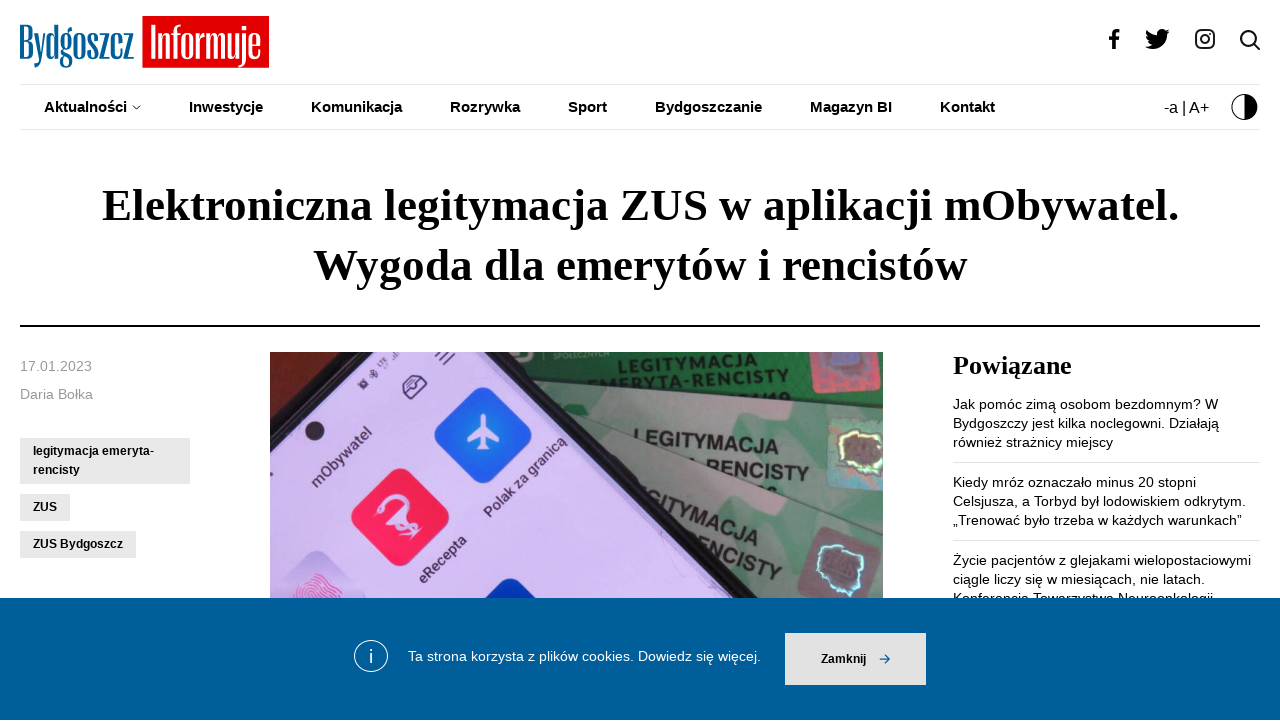

--- FILE ---
content_type: text/html; charset=UTF-8
request_url: https://bydgoszczinformuje.pl/elektroniczna-legitymacja-zus-w-aplikacji-mobywatel-wygoda-dla-emerytow-i-rencistow/
body_size: 11298
content:
<!doctype html>
<html lang="pl-PL">
<head>
	<meta charset="UTF-8">
	

	<meta http-equiv="X-UA-Compatible" content="IE=edge">
	<meta name="viewport" content="width=device-width, initial-scale=1"/>

	<link rel="preconnect" href="https://fonts.googleapis.com">
	<link rel="preconnect" href="https://fonts.gstatic.com" crossorigin>
	<link href="https://fonts.googleapis.com/css2?family=Montserrat:wght@400;500;600;700&family=Playfair+Display:wght@300&400&500&600&700800&family=Roboto&display=swap" rel="stylesheet"> 

	<meta name='robots' content='index, follow, max-image-preview:large, max-snippet:-1, max-video-preview:-1' />

	<!-- This site is optimized with the Yoast SEO plugin v26.7 - https://yoast.com/wordpress/plugins/seo/ -->
	<title>Elektroniczna legitymacja ZUS w aplikacji mObywatel. Wygoda dla emerytów i rencistów - Bydgoszcz Informuje</title>
	<meta name="description" content="Elektroniczna legitymacja emeryta-rencisty dostępna od 1 stycznia w aplikacji mObywatel. Plastikowy dokument jedynie na wniosek," />
	<link rel="canonical" href="https://bydgoszczinformuje.pl/elektroniczna-legitymacja-zus-w-aplikacji-mobywatel-wygoda-dla-emerytow-i-rencistow/" />
	<meta property="og:locale" content="pl_PL" />
	<meta property="og:type" content="article" />
	<meta property="og:title" content="Elektroniczna legitymacja ZUS w aplikacji mObywatel. Wygoda dla emerytów i rencistów - Bydgoszcz Informuje" />
	<meta property="og:description" content="Elektroniczna legitymacja emeryta-rencisty dostępna od 1 stycznia w aplikacji mObywatel. Plastikowy dokument jedynie na wniosek," />
	<meta property="og:url" content="https://bydgoszczinformuje.pl/elektroniczna-legitymacja-zus-w-aplikacji-mobywatel-wygoda-dla-emerytow-i-rencistow/" />
	<meta property="og:site_name" content="Bydgoszcz Informuje" />
	<meta property="article:publisher" content="https://www.facebook.com/BydgoszczInformuje" />
	<meta property="article:published_time" content="2023-01-17T04:44:00+00:00" />
	<meta property="article:modified_time" content="2023-01-17T08:53:25+00:00" />
	<meta property="og:image" content="https://bydgoszczinformuje.pl/wp-content/uploads/2023/01/legitymacja-.jpg" />
	<meta property="og:image:width" content="1200" />
	<meta property="og:image:height" content="675" />
	<meta property="og:image:type" content="image/jpeg" />
	<meta name="author" content="Daria Bołka" />
	<meta name="twitter:card" content="summary_large_image" />
	<meta name="twitter:label1" content="Napisane przez" />
	<meta name="twitter:data1" content="Daria Bołka" />
	<meta name="twitter:label2" content="Szacowany czas czytania" />
	<meta name="twitter:data2" content="1 minuta" />
	<script type="application/ld+json" class="yoast-schema-graph">{"@context":"https://schema.org","@graph":[{"@type":"Article","@id":"https://bydgoszczinformuje.pl/elektroniczna-legitymacja-zus-w-aplikacji-mobywatel-wygoda-dla-emerytow-i-rencistow/#article","isPartOf":{"@id":"https://bydgoszczinformuje.pl/elektroniczna-legitymacja-zus-w-aplikacji-mobywatel-wygoda-dla-emerytow-i-rencistow/"},"author":{"name":"Daria Bołka","@id":"https://bydgoszczinformuje.pl/#/schema/person/204f9ca6c6399a9290d13c600bed790f"},"headline":"Elektroniczna legitymacja ZUS w aplikacji mObywatel. Wygoda dla emerytów i rencistów","datePublished":"2023-01-17T04:44:00+00:00","dateModified":"2023-01-17T08:53:25+00:00","mainEntityOfPage":{"@id":"https://bydgoszczinformuje.pl/elektroniczna-legitymacja-zus-w-aplikacji-mobywatel-wygoda-dla-emerytow-i-rencistow/"},"wordCount":185,"image":{"@id":"https://bydgoszczinformuje.pl/elektroniczna-legitymacja-zus-w-aplikacji-mobywatel-wygoda-dla-emerytow-i-rencistow/#primaryimage"},"thumbnailUrl":"https://bydgoszczinformuje.pl/wp-content/uploads/2023/01/legitymacja-.jpg","keywords":["legitymacja emeryta-rencisty","ZUS","ZUS Bydgoszcz"],"articleSection":["Seniorzy","Zdrowie"],"inLanguage":"pl-PL"},{"@type":"WebPage","@id":"https://bydgoszczinformuje.pl/elektroniczna-legitymacja-zus-w-aplikacji-mobywatel-wygoda-dla-emerytow-i-rencistow/","url":"https://bydgoszczinformuje.pl/elektroniczna-legitymacja-zus-w-aplikacji-mobywatel-wygoda-dla-emerytow-i-rencistow/","name":"Elektroniczna legitymacja ZUS w aplikacji mObywatel. Wygoda dla emerytów i rencistów - Bydgoszcz Informuje","isPartOf":{"@id":"https://bydgoszczinformuje.pl/#website"},"primaryImageOfPage":{"@id":"https://bydgoszczinformuje.pl/elektroniczna-legitymacja-zus-w-aplikacji-mobywatel-wygoda-dla-emerytow-i-rencistow/#primaryimage"},"image":{"@id":"https://bydgoszczinformuje.pl/elektroniczna-legitymacja-zus-w-aplikacji-mobywatel-wygoda-dla-emerytow-i-rencistow/#primaryimage"},"thumbnailUrl":"https://bydgoszczinformuje.pl/wp-content/uploads/2023/01/legitymacja-.jpg","datePublished":"2023-01-17T04:44:00+00:00","dateModified":"2023-01-17T08:53:25+00:00","author":{"@id":"https://bydgoszczinformuje.pl/#/schema/person/204f9ca6c6399a9290d13c600bed790f"},"description":"Elektroniczna legitymacja emeryta-rencisty dostępna od 1 stycznia w aplikacji mObywatel. Plastikowy dokument jedynie na wniosek,","breadcrumb":{"@id":"https://bydgoszczinformuje.pl/elektroniczna-legitymacja-zus-w-aplikacji-mobywatel-wygoda-dla-emerytow-i-rencistow/#breadcrumb"},"inLanguage":"pl-PL","potentialAction":[{"@type":"ReadAction","target":["https://bydgoszczinformuje.pl/elektroniczna-legitymacja-zus-w-aplikacji-mobywatel-wygoda-dla-emerytow-i-rencistow/"]}]},{"@type":"ImageObject","inLanguage":"pl-PL","@id":"https://bydgoszczinformuje.pl/elektroniczna-legitymacja-zus-w-aplikacji-mobywatel-wygoda-dla-emerytow-i-rencistow/#primaryimage","url":"https://bydgoszczinformuje.pl/wp-content/uploads/2023/01/legitymacja-.jpg","contentUrl":"https://bydgoszczinformuje.pl/wp-content/uploads/2023/01/legitymacja-.jpg","width":1200,"height":675,"caption":"legitymacja emeryta-rencisty w aplikacji mObywatel/fot. nadesłane"},{"@type":"BreadcrumbList","@id":"https://bydgoszczinformuje.pl/elektroniczna-legitymacja-zus-w-aplikacji-mobywatel-wygoda-dla-emerytow-i-rencistow/#breadcrumb","itemListElement":[{"@type":"ListItem","position":1,"name":"Aktualności","item":"https://bydgoszczinformuje.pl/aktualnosci/"},{"@type":"ListItem","position":2,"name":"Elektroniczna legitymacja ZUS w aplikacji mObywatel. Wygoda dla emerytów i rencistów"}]},{"@type":"WebSite","@id":"https://bydgoszczinformuje.pl/#website","url":"https://bydgoszczinformuje.pl/","name":"Bydgoszcz Informuje","description":"Miasto na co dzień","potentialAction":[{"@type":"SearchAction","target":{"@type":"EntryPoint","urlTemplate":"https://bydgoszczinformuje.pl/?s={search_term_string}"},"query-input":{"@type":"PropertyValueSpecification","valueRequired":true,"valueName":"search_term_string"}}],"inLanguage":"pl-PL"},{"@type":"Person","@id":"https://bydgoszczinformuje.pl/#/schema/person/204f9ca6c6399a9290d13c600bed790f","name":"Daria Bołka","image":{"@type":"ImageObject","inLanguage":"pl-PL","@id":"https://bydgoszczinformuje.pl/#/schema/person/image/","url":"https://secure.gravatar.com/avatar/7c046be09657a99f268722599a78731ff72c0d1d9dcf691b1e5edd08404987f0?s=96&d=mm&r=g","contentUrl":"https://secure.gravatar.com/avatar/7c046be09657a99f268722599a78731ff72c0d1d9dcf691b1e5edd08404987f0?s=96&d=mm&r=g","caption":"Daria Bołka"}}]}</script>
	<!-- / Yoast SEO plugin. -->


<link rel="alternate" type="application/rss+xml" title="Bydgoszcz Informuje &raquo; Elektroniczna legitymacja ZUS w aplikacji mObywatel. Wygoda dla emerytów i rencistów Kanał z komentarzami" href="https://bydgoszczinformuje.pl/elektroniczna-legitymacja-zus-w-aplikacji-mobywatel-wygoda-dla-emerytow-i-rencistow/feed/" />
<link rel="alternate" title="oEmbed (JSON)" type="application/json+oembed" href="https://bydgoszczinformuje.pl/wp-json/oembed/1.0/embed?url=https%3A%2F%2Fbydgoszczinformuje.pl%2Felektroniczna-legitymacja-zus-w-aplikacji-mobywatel-wygoda-dla-emerytow-i-rencistow%2F" />
<link rel="alternate" title="oEmbed (XML)" type="text/xml+oembed" href="https://bydgoszczinformuje.pl/wp-json/oembed/1.0/embed?url=https%3A%2F%2Fbydgoszczinformuje.pl%2Felektroniczna-legitymacja-zus-w-aplikacji-mobywatel-wygoda-dla-emerytow-i-rencistow%2F&#038;format=xml" />
<style id='wp-img-auto-sizes-contain-inline-css' type='text/css'>
img:is([sizes=auto i],[sizes^="auto," i]){contain-intrinsic-size:3000px 1500px}
/*# sourceURL=wp-img-auto-sizes-contain-inline-css */
</style>
<style id='wp-emoji-styles-inline-css' type='text/css'>

	img.wp-smiley, img.emoji {
		display: inline !important;
		border: none !important;
		box-shadow: none !important;
		height: 1em !important;
		width: 1em !important;
		margin: 0 0.07em !important;
		vertical-align: -0.1em !important;
		background: none !important;
		padding: 0 !important;
	}
/*# sourceURL=wp-emoji-styles-inline-css */
</style>
<style id='wp-block-library-inline-css' type='text/css'>
:root{--wp-block-synced-color:#7a00df;--wp-block-synced-color--rgb:122,0,223;--wp-bound-block-color:var(--wp-block-synced-color);--wp-editor-canvas-background:#ddd;--wp-admin-theme-color:#007cba;--wp-admin-theme-color--rgb:0,124,186;--wp-admin-theme-color-darker-10:#006ba1;--wp-admin-theme-color-darker-10--rgb:0,107,160.5;--wp-admin-theme-color-darker-20:#005a87;--wp-admin-theme-color-darker-20--rgb:0,90,135;--wp-admin-border-width-focus:2px}@media (min-resolution:192dpi){:root{--wp-admin-border-width-focus:1.5px}}.wp-element-button{cursor:pointer}:root .has-very-light-gray-background-color{background-color:#eee}:root .has-very-dark-gray-background-color{background-color:#313131}:root .has-very-light-gray-color{color:#eee}:root .has-very-dark-gray-color{color:#313131}:root .has-vivid-green-cyan-to-vivid-cyan-blue-gradient-background{background:linear-gradient(135deg,#00d084,#0693e3)}:root .has-purple-crush-gradient-background{background:linear-gradient(135deg,#34e2e4,#4721fb 50%,#ab1dfe)}:root .has-hazy-dawn-gradient-background{background:linear-gradient(135deg,#faaca8,#dad0ec)}:root .has-subdued-olive-gradient-background{background:linear-gradient(135deg,#fafae1,#67a671)}:root .has-atomic-cream-gradient-background{background:linear-gradient(135deg,#fdd79a,#004a59)}:root .has-nightshade-gradient-background{background:linear-gradient(135deg,#330968,#31cdcf)}:root .has-midnight-gradient-background{background:linear-gradient(135deg,#020381,#2874fc)}:root{--wp--preset--font-size--normal:16px;--wp--preset--font-size--huge:42px}.has-regular-font-size{font-size:1em}.has-larger-font-size{font-size:2.625em}.has-normal-font-size{font-size:var(--wp--preset--font-size--normal)}.has-huge-font-size{font-size:var(--wp--preset--font-size--huge)}.has-text-align-center{text-align:center}.has-text-align-left{text-align:left}.has-text-align-right{text-align:right}.has-fit-text{white-space:nowrap!important}#end-resizable-editor-section{display:none}.aligncenter{clear:both}.items-justified-left{justify-content:flex-start}.items-justified-center{justify-content:center}.items-justified-right{justify-content:flex-end}.items-justified-space-between{justify-content:space-between}.screen-reader-text{border:0;clip-path:inset(50%);height:1px;margin:-1px;overflow:hidden;padding:0;position:absolute;width:1px;word-wrap:normal!important}.screen-reader-text:focus{background-color:#ddd;clip-path:none;color:#444;display:block;font-size:1em;height:auto;left:5px;line-height:normal;padding:15px 23px 14px;text-decoration:none;top:5px;width:auto;z-index:100000}html :where(.has-border-color){border-style:solid}html :where([style*=border-top-color]){border-top-style:solid}html :where([style*=border-right-color]){border-right-style:solid}html :where([style*=border-bottom-color]){border-bottom-style:solid}html :where([style*=border-left-color]){border-left-style:solid}html :where([style*=border-width]){border-style:solid}html :where([style*=border-top-width]){border-top-style:solid}html :where([style*=border-right-width]){border-right-style:solid}html :where([style*=border-bottom-width]){border-bottom-style:solid}html :where([style*=border-left-width]){border-left-style:solid}html :where(img[class*=wp-image-]){height:auto;max-width:100%}:where(figure){margin:0 0 1em}html :where(.is-position-sticky){--wp-admin--admin-bar--position-offset:var(--wp-admin--admin-bar--height,0px)}@media screen and (max-width:600px){html :where(.is-position-sticky){--wp-admin--admin-bar--position-offset:0px}}
/*wp_block_styles_on_demand_placeholder:696b410745d59*/
/*# sourceURL=wp-block-library-inline-css */
</style>
<style id='classic-theme-styles-inline-css' type='text/css'>
/*! This file is auto-generated */
.wp-block-button__link{color:#fff;background-color:#32373c;border-radius:9999px;box-shadow:none;text-decoration:none;padding:calc(.667em + 2px) calc(1.333em + 2px);font-size:1.125em}.wp-block-file__button{background:#32373c;color:#fff;text-decoration:none}
/*# sourceURL=/wp-includes/css/classic-themes.min.css */
</style>
<link rel='stylesheet' id='contact-form-7-css' href='https://bydgoszczinformuje.pl/wp-content/plugins/contact-form-7/includes/css/styles.css?ver=6.1.4' type='text/css' media='all' />
<link rel='stylesheet' id='ytheme_style-css' href='https://bydgoszczinformuje.pl/wp-content/themes/bydgoszcz/prod/css/main.css?ver=1.0.12' type='text/css' media='all' />
<link rel='stylesheet' id='fancybox_style-css' href='https://bydgoszczinformuje.pl/wp-content/themes/bydgoszcz/fancybox_assets/jquery.fancybox.min.css?ver=1.0.12' type='text/css' media='all' />
<link rel='stylesheet' id='yotu-style-css' href='https://bydgoszczinformuje.pl/wp-content/themes/bydgoszcz/ytassets/css/frontend.min.css?ver=1.3.4.5' type='text/css' media='all' />
<link rel='stylesheet' id='yotu-icons-css' href='https://bydgoszczinformuje.pl/wp-content/themes/bydgoszcz/ytassets/css/icons.min.css?ver=1.3.4.5' type='text/css' media='all' />
<link rel='stylesheet' id='jquery-owlcarousel-css' href='https://bydgoszczinformuje.pl/wp-content/themes/bydgoszcz/ytassets/vendors/owlcarousel/assets/owl.carousel.min.css?ver=1.3.4.5' type='text/css' media='all' />
<link rel='stylesheet' id='jquery-owlcarousel-theme-css' href='https://bydgoszczinformuje.pl/wp-content/themes/bydgoszcz/ytassets/vendors/owlcarousel/assets/owl.theme.default.css?ver=1.3.4.5' type='text/css' media='all' />
<link rel='stylesheet' id='newsletter-css' href='https://bydgoszczinformuje.pl/wp-content/plugins/newsletter/style.css?ver=9.1.0' type='text/css' media='all' />
<script type="text/javascript" src="https://bydgoszczinformuje.pl/wp-includes/js/jquery/jquery.min.js?ver=3.7.1" id="jquery-core-js"></script>
<script type="text/javascript" src="https://bydgoszczinformuje.pl/wp-includes/js/jquery/jquery-migrate.min.js?ver=3.4.1" id="jquery-migrate-js"></script>
<link rel="https://api.w.org/" href="https://bydgoszczinformuje.pl/wp-json/" /><link rel="alternate" title="JSON" type="application/json" href="https://bydgoszczinformuje.pl/wp-json/wp/v2/posts/20633" /><link rel="EditURI" type="application/rsd+xml" title="RSD" href="https://bydgoszczinformuje.pl/xmlrpc.php?rsd" />
<meta name="generator" content="WordPress 6.9" />
<link rel='shortlink' href='https://bydgoszczinformuje.pl/?p=20633' />
<link rel="icon" href="https://bydgoszczinformuje.pl/wp-content/uploads/2022/05/BYDGOSZCZ_INFORMUJE_RGB_DODATKOWY-removebg-preview-e1652381610774-150x150.png" sizes="32x32" />
<link rel="icon" href="https://bydgoszczinformuje.pl/wp-content/uploads/2022/05/BYDGOSZCZ_INFORMUJE_RGB_DODATKOWY-removebg-preview-480x480.png" sizes="192x192" />
<link rel="apple-touch-icon" href="https://bydgoszczinformuje.pl/wp-content/uploads/2022/05/BYDGOSZCZ_INFORMUJE_RGB_DODATKOWY-removebg-preview-480x480.png" />
<meta name="msapplication-TileImage" content="https://bydgoszczinformuje.pl/wp-content/uploads/2022/05/BYDGOSZCZ_INFORMUJE_RGB_DODATKOWY-removebg-preview-480x480.png" />
</head>
<body class="wp-singular post-template-default single single-post postid-20633 single-format-standard wp-theme-bydgoszcz">

	 

	<header class="header">
		<div class="container">
			<div class="header__top">
				<a href="https://bydgoszczinformuje.pl" class="header__logo">
					<img src="https://bydgoszczinformuje.pl/wp-content/themes/bydgoszcz/prod/img/logo-bydgoszcz-informuje.svg" alt="Logo">
				</a>
		
				<div class="header__top__right">
										<a href="https://facebook.com/BydgoszczInformuje" target="_blank"><img src="https://bydgoszczinformuje.pl/wp-content/uploads/2022/06/fb.png" alt=""></a>
										<a href="https://twitter.com/BInformuje" target="_blank"><img src="https://bydgoszczinformuje.pl/wp-content/uploads/2022/06/tw.png" alt=""></a>
										<a href="https://www.instagram.com/bydgoszczinformuje/" target="_blank"><img src="https://bydgoszczinformuje.pl/wp-content/uploads/2022/08/ig.png" alt=""></a>
					 
					
					<button class="search-init"><img src="https://bydgoszczinformuje.pl/wp-content/themes/bydgoszcz/prod/img/search.svg" alt="Search"></button>
					<form class="form header__search" role="search" method="get" id="searchform" action="https://bydgoszczinformuje.pl/">
						<input type="hidden" name="post_type" value="post" />
						<input class="header__search__input" type="text" placeholder="Szukaj w portalu..." value="" name="s" id="s" />
						<button type="submit" class="button">Szukaj</button>
					</form>

					<button class="header__burger" data-burger>
						<span></span><span></span><span></span>
					</button>
				</div>
			</div>

			<nav class="header__nav">
				<ul id="main-menu" class="header__nav__menu"><li id="menu-item-19" class="menu-item menu-item-type-post_type menu-item-object-page current_page_parent menu-item-has-children menu-item-19"><a href="https://bydgoszczinformuje.pl/aktualnosci/">Aktualności</a>
<ul class="sub-menu">
	<li id="menu-item-1056" class="menu-item menu-item-type-taxonomy menu-item-object-category menu-item-1056"><a href="https://bydgoszczinformuje.pl/kategoria/edukacja/">Edukacja</a></li>
	<li id="menu-item-1057" class="menu-item menu-item-type-taxonomy menu-item-object-category menu-item-1057"><a href="https://bydgoszczinformuje.pl/kategoria/ekologia/">Ekologia</a></li>
	<li id="menu-item-1058" class="menu-item menu-item-type-taxonomy menu-item-object-category menu-item-1058"><a href="https://bydgoszczinformuje.pl/kategoria/historia/">Historia</a></li>
	<li id="menu-item-94" class="menu-item menu-item-type-taxonomy menu-item-object-category current-post-ancestor current-menu-parent current-post-parent menu-item-94"><a href="https://bydgoszczinformuje.pl/kategoria/seniorzy/">Seniorzy</a></li>
	<li id="menu-item-1059" class="menu-item menu-item-type-taxonomy menu-item-object-category current-post-ancestor current-menu-parent current-post-parent menu-item-1059"><a href="https://bydgoszczinformuje.pl/kategoria/zdrowie/">Zdrowie</a></li>
</ul>
</li>
<li id="menu-item-91" class="menu-item menu-item-type-taxonomy menu-item-object-category menu-item-91"><a href="https://bydgoszczinformuje.pl/kategoria/inwestycje/">Inwestycje</a></li>
<li id="menu-item-95" class="menu-item menu-item-type-taxonomy menu-item-object-category menu-item-95"><a href="https://bydgoszczinformuje.pl/kategoria/komunikacja/">Komunikacja</a></li>
<li id="menu-item-96" class="menu-item menu-item-type-taxonomy menu-item-object-category menu-item-96"><a href="https://bydgoszczinformuje.pl/kategoria/rozrywka/">Rozrywka</a></li>
<li id="menu-item-97" class="menu-item menu-item-type-taxonomy menu-item-object-category menu-item-97"><a href="https://bydgoszczinformuje.pl/kategoria/sport/">Sport</a></li>
<li id="menu-item-93" class="menu-item menu-item-type-taxonomy menu-item-object-category menu-item-93"><a href="https://bydgoszczinformuje.pl/kategoria/bydgoszczanie/">Bydgoszczanie</a></li>
<li id="menu-item-107" class="menu-item menu-item-type-post_type menu-item-object-page menu-item-107"><a href="https://bydgoszczinformuje.pl/bi-w-druku/">Magazyn BI</a></li>
<li id="menu-item-20" class="menu-item menu-item-type-post_type menu-item-object-page menu-item-20"><a href="https://bydgoszczinformuje.pl/kontakt/">Kontakt</a></li>
</ul>				<div class="header__nav__right">
					<div class="font-size">-a | A+</div>
					<button class="contrast-toggle"><img src="https://bydgoszczinformuje.pl/wp-content/themes/bydgoszcz/prod/img/contrast.svg" alt="Contrast"></button>
				</div>
			</nav>
		</div>
	</header>

	
<main id="main-load-more-content" class="main">

  <section class="page-header">
    <div class="container">
      <h1 class="page-title post-title">Elektroniczna legitymacja ZUS w aplikacji mObywatel. Wygoda dla emerytów i rencistów</h1>
    </div>
  </section>

  <section class="post-wrapper">
    <div class="container">
      <aside class="post-wrapper__left">
        <div class="post-meta">
          17.01.2023          <span>Daria Bołka</span>
        </div>

                <div class="post-tags">
                    <a href="/tag/legitymacja-emeryta-rencisty/" class="tag tag-link">legitymacja emeryta-rencisty</a>
                    <a href="/tag/zus/" class="tag tag-link">ZUS</a>
                    <a href="/tag/zus-bydgoszcz/" class="tag tag-link">ZUS Bydgoszcz</a>
                  </div>
        
        <img src="https://bydgoszczinformuje.pl/wp-content/uploads/2023/01/legitymacja--980x551.jpg" alt="Elektroniczna legitymacja ZUS w aplikacji mObywatel. Wygoda dla emerytów i rencistów" class="mobile-post-image">

        <div class="content-list" style="display:none;">
          <h4 class="heading">Spis treści</h4>
        </div>
      </aside>    
      <div class="post-wrapper__main">
        <img src="https://bydgoszczinformuje.pl/wp-content/uploads/2023/01/legitymacja--980x551.jpg" alt="Elektroniczna legitymacja ZUS w aplikacji mObywatel. Wygoda dla emerytów i rencistów" class="post-image">
                <article class="post-article">
          
<p><strong>Od 1 stycznia 2023 roku, Zakład Ubezpieczeń Społecznych wydaje legitymacje emeryta-rencisty tylko w formie elektronicznej. Aby otrzymać tradycyjną, plastikową kartę, należy wypełnić wniosek ERL.</strong></p>



<p>Jak skorzystać z mLegitymacji? W pierwszym kroku, należy pobrać bezpłatną aplikację mObywatel na osobiste urządzenie mobilne z dostępem do internetu. Po zalogowaniu do aplikacji mObywatel, wybieramy opcję &#8222;dodaj dokument&#8221;. Z wyświetlonej listy wskazujemy &#8222;legitymacja emeryta-rencisty&#8221;. </p>



<figure class="wp-block-embed alignright is-type-wp-embed is-provider-bydgoszcz-informuje wp-block-embed-bydgoszcz-informuje"><div class="wp-block-embed__wrapper">
<blockquote class="wp-embedded-content" data-secret="BCPTZLp2ts"><a href="https://bydgoszczinformuje.pl/placisz-skladki-od-1-stycznia-musisz-miec-profil-na-platformie-uslug-elektronicznych-pue-zus/">Płacisz składki? Od 1 stycznia musisz mieć profil na Platformie Usług Elektronicznych (PUE) ZUS</a></blockquote><iframe class="wp-embedded-content" sandbox="allow-scripts" security="restricted" style="position: absolute; clip: rect(1px, 1px, 1px, 1px);" title="&#8222;Płacisz składki? Od 1 stycznia musisz mieć profil na Platformie Usług Elektronicznych (PUE) ZUS&#8221; &#8212; Bydgoszcz Informuje" src="https://bydgoszczinformuje.pl/placisz-skladki-od-1-stycznia-musisz-miec-profil-na-platformie-uslug-elektronicznych-pue-zus/embed/#?secret=xIBr7nL0cZ#?secret=BCPTZLp2ts" data-secret="BCPTZLp2ts" width="500" height="282" frameborder="0" marginwidth="0" marginheight="0" scrolling="no"></iframe>
</div></figure>



<p>Aby móc korzystać z dokumentów w aplikacji mObywatel, musimy potwierdzić swoją tożsamość. Aby to zrobić, dodajemy swój dowód osobisty.</p>



<p>Elektroniczna legitymacja w aplikacji mObywatel, ma taką samą moc prawną jak dokument plastikowy. Pokazując dokument na ekranie swojego smartfona, można korzystać z przysługujących ulg i zniżek &#8211;  np. ulgi za przejazdy komunikacją publiczną.</p>



<p>Co ważne, mLegitymacja emeryta-rencisty  jest dostępna dla każdego świadczeniobiorcy ZUS. Osoby, które przed 1 stycznia 2023 roku otrzymały plastikową kartę emeryta-rencisty, mogą korzystać z obu wersji dokumentu- tradycyjnej i elektronicznej.</p>



<figure class="wp-block-image size-large"><img fetchpriority="high" decoding="async" width="1024" height="1024" src="https://bydgoszczinformuje.pl/wp-content/uploads/2023/01/ZUS-mLegitymacja-1024x1024.jpg" alt="" class="wp-image-20635" srcset="https://bydgoszczinformuje.pl/wp-content/uploads/2023/01/ZUS-mLegitymacja-1024x1024.jpg 1024w, https://bydgoszczinformuje.pl/wp-content/uploads/2023/01/ZUS-mLegitymacja-980x980.jpg 980w, https://bydgoszczinformuje.pl/wp-content/uploads/2023/01/ZUS-mLegitymacja-150x150.jpg 150w, https://bydgoszczinformuje.pl/wp-content/uploads/2023/01/ZUS-mLegitymacja-768x768.jpg 768w, https://bydgoszczinformuje.pl/wp-content/uploads/2023/01/ZUS-mLegitymacja-480x480.jpg 480w, https://bydgoszczinformuje.pl/wp-content/uploads/2023/01/ZUS-mLegitymacja.jpg 1200w" sizes="(max-width: 1024px) 100vw, 1024px" /><figcaption class="wp-element-caption">Elektroniczna legitymacja emeryta-rencisty/fot. nadesłane</figcaption></figure>
        </article>

        <div class="post-share">
          Udostępnij:
          <a href="https://www.facebook.com/sharer/sharer.php?u=https://bydgoszczinformuje.pl/elektroniczna-legitymacja-zus-w-aplikacji-mobywatel-wygoda-dla-emerytow-i-rencistow/&p[title]=Elektroniczna legitymacja ZUS w aplikacji mObywatel. Wygoda dla emerytów i rencistów" target="_blank" rel="noopener">
            <img src="https://bydgoszczinformuje.pl/wp-content/themes/bydgoszcz/prod/img/fb.svg" alt="Facebook">
          </a>
          <a href="http://twitter.com/share?text=Elektroniczna legitymacja ZUS w aplikacji mObywatel. Wygoda dla emerytów i rencistów&url=https://bydgoszczinformuje.pl/elektroniczna-legitymacja-zus-w-aplikacji-mobywatel-wygoda-dla-emerytow-i-rencistow/" target="_blank" rel="noopener">
            <img src="https://bydgoszczinformuje.pl/wp-content/themes/bydgoszcz/prod/img/tw.svg" alt="Twitter">
          </a>
        </div>

                <div class="post-tags post-tags--mobile">
                    <a href="/tag/legitymacja-emeryta-rencisty/" class="tag tag-link">legitymacja emeryta-rencisty</a>
                    <a href="/tag/zus/" class="tag tag-link">ZUS</a>
                    <a href="/tag/zus-bydgoszcz/" class="tag tag-link">ZUS Bydgoszcz</a>
                  </div>
              </div>

      <aside class="post-wrapper__right">
        
<div class="related-posts">
  <h4 class="heading">Powiązane</h4>

  
  <h3 class="post-link"><a href="https://bydgoszczinformuje.pl/jak-pomoc-zima-osobom-bezdomnych-w-bydgoszczy-dziala-kilka-noclegowni-dzialaja-rowniez-straznicy-miejscy/">Jak pomóc zimą osobom bezdomnym? W Bydgoszczy jest kilka noclegowni. Działają również strażnicy miejscy</a></h3>

  
  <h3 class="post-link"><a href="https://bydgoszczinformuje.pl/kiedy-mroz-oznaczalo-minus-20-stopni-celsjusza-a-torbyd-byl-lodowiskiem-odkrytym-trenowac-bylo-trzeba-w-kazdych-warunkach/">Kiedy mróz oznaczało minus 20 stopni Celsjusza, a Torbyd był lodowiskiem odkrytym. &#8222;Trenować było trzeba w każdych warunkach&#8221;</a></h3>

  
  <h3 class="post-link"><a href="https://bydgoszczinformuje.pl/zycie-pacjentow-z-glejakami-wielopostaciowymi-ciagle-liczy-sie-w-miesiacach-nie-latach-konferencja-towarzystwa-neuroonkologii/">Życie pacjentów z glejakami wielopostaciowymi ciągle liczy się w miesiącach, nie latach. Konferencja Towarzystwa Neuroonkologii</a></h3>

  
  <h3 class="post-link"><a href="https://bydgoszczinformuje.pl/konkurs-o-pieniadze-i-tytul-ambasadora-marki-aktywna-bydgoszcz/">Konkurs o pieniądze i tytuł Ambasadora Marki Aktywna Bydgoszcz</a></h3>

  
  <h3 class="post-link"><a href="https://bydgoszczinformuje.pl/wybory-miss-80-trwaja-przygotowania-do-jedynego-takiego-konkursu-w-polsce/">Wybory Miss 80+. Trwają przygotowania do jedynego takiego konkursu w Polsce</a></h3>

  
  <h3 class="post-link"><a href="https://bydgoszczinformuje.pl/opieka-zdrowotna-w-sylwestra-i-nowy-rok-gdzie-mozna-zglosic-sie-po-pomoc/">Opieka zdrowotna w sylwestra i Nowy Rok &#8211; gdzie można zgłosić się po pomoc?</a></h3>

    </div>        <div class="new-posts">
  <h4 class="heading">Najnowsze</h4>
  
  
  <div class="post-teaser">
    <a href="https://bydgoszczinformuje.pl/enea-abramczyk-astoria-pojechala-do-warszawy-drugi-mecz-i-drugie-zwyciestwo-w-rundzie-rewanzowej-i-ligi/" class="post-teaser__image">
      <img src="https://bydgoszczinformuje.pl/wp-content/uploads/2025/10/DSC04091-980x653.jpg" alt="Enea Abramczyk Astoria pojechała do Warszawy. Drugi mecz i drugie zwycięstwo w rundzie rewanżowej I ligi">
    </a>
    <div>
      <h3 class="post-teaser__title"><a href="https://bydgoszczinformuje.pl/enea-abramczyk-astoria-pojechala-do-warszawy-drugi-mecz-i-drugie-zwyciestwo-w-rundzie-rewanzowej-i-ligi/">Enea Abramczyk Astoria pojechała do Warszawy. Drugi mecz i drugie zwycięstwo w rundzie rewanżowej I ligi</a></h3>
      <p>Bydgoscy koszykarze nie zwalniają tempa. Lider I ligi zwyciężył praktycznie bez kłopotu z warszawską Polonią.</p>
    </div>
  </div>

  
  <div class="post-teaser">
    <a href="https://bydgoszczinformuje.pl/dziesiec-lat-temu-z-fordonu-pojechal-pierwszy-tramwaj-jozef-swiecicki-wyruszyl-o-godzinie-4-38/" class="post-teaser__image">
      <img src="https://bydgoszczinformuje.pl/wp-content/uploads/2026/01/csm_Tramwaj_Fordon_002_6223a797a3.jpg" alt="Dziesięć lat temu z Fordonu pojechał pierwszy tramwaj. &#8222;Józef Święcicki&#8221; wyruszył o godzinie 4.38">
    </a>
    <div>
      <h3 class="post-teaser__title"><a href="https://bydgoszczinformuje.pl/dziesiec-lat-temu-z-fordonu-pojechal-pierwszy-tramwaj-jozef-swiecicki-wyruszyl-o-godzinie-4-38/">Dziesięć lat temu z Fordonu pojechał pierwszy tramwaj. &#8222;Józef Święcicki&#8221; wyruszył o godzinie 4.38</a></h3>
      <p>W piątek (16 stycznia) minęło 10 lat od startu tramwajowego połączenia Fordonu z centrum Bydgoszczy. Pierwsza była "piątka". Od tego czasu tramwajami do Fordonu i z powrotem przejechały nieprzeliczone miliony ludzi. Tylko w ub. roku z linii 3, 5, 7, 10 i 11 skorzystało 19 milionów ludzi.</p>
    </div>
  </div>

  
  <div class="post-teaser">
    <a href="https://bydgoszczinformuje.pl/dziesiec-najlepszych-rzeczy-ktore-mozna-zrobic-w-weekend-w-bydgoszczy-co-sie-dzieje-w-miescie-16-18-stycznia-zapowiedzi/" class="post-teaser__image">
      <img src="https://bydgoszczinformuje.pl/wp-content/uploads/2025/11/DSD05845-980x653.jpg" alt="Dziesięć najlepszych rzeczy, które można zrobić w  weekend w Bydgoszczy. Co się dzieje w mieście 16-18 stycznia [ZAPOWIEDZI]">
    </a>
    <div>
      <h3 class="post-teaser__title"><a href="https://bydgoszczinformuje.pl/dziesiec-najlepszych-rzeczy-ktore-mozna-zrobic-w-weekend-w-bydgoszczy-co-sie-dzieje-w-miescie-16-18-stycznia-zapowiedzi/">Dziesięć najlepszych rzeczy, które można zrobić w  weekend w Bydgoszczy. Co się dzieje w mieście 16-18 stycznia [ZAPOWIEDZI]</a></h3>
      <p>Przedstawiamy dziesięć propozycji na spędzenie wolnego czasu w Bydgoszczy. Nudy nie będzie.</p>
    </div>
  </div>

  
  <div class="post-teaser">
    <a href="https://bydgoszczinformuje.pl/baltic-express-z-wagonem-sypialnym-i-barem-na-calej-trasie-zmiany-w-nowym-rozkladzie/" class="post-teaser__image">
      <img src="https://bydgoszczinformuje.pl/wp-content/uploads/2024/12/DSD07184-980x653.jpg" alt="Baltic Express z wagonem sypialnym i barem na całej trasie &#8211; zmiany w nowym rozkładzie">
    </a>
    <div>
      <h3 class="post-teaser__title"><a href="https://bydgoszczinformuje.pl/baltic-express-z-wagonem-sypialnym-i-barem-na-calej-trasie-zmiany-w-nowym-rozkladzie/">Baltic Express z wagonem sypialnym i barem na całej trasie &#8211; zmiany w nowym rozkładzie</a></h3>
      <p>Po wprowadzeniu nowego rozkładu jazdy PKP Intercity, pojawiły się istotne zmiany dla pasażerów jadących z Bydgoszczy do Pragi i z powrotem.</p>
    </div>
  </div>

    </div>      </aside>
    </div>
  </section>


</main>

<div>
    <div class="load_more_btn">
            <button id="load-more-single" data-post_exlude="20633" class="button">Załaduj więcej</button>
    </div>
</div>

  <footer class="footer">
    <div class="container">
      <div class="footer__grid">
        <a href="https://bydgoszczinformuje.pl" class="footer__logo">
					<img src="https://bydgoszczinformuje.pl/wp-content/themes/bydgoszcz/prod/img/bi-white.svg" alt="Logo">
				</a>

        <div id="footer-widget-area-1" class="widget"><h5>Bydgoszcz Informuje</h5>			<div class="textwidget"><p>Miasto Bydgoszcz<br />
Biuro Komunikacji Społecznej<br />
ul. Jezuicka 1<br />
85-102 Bydgoszcz</p>
<p>tel. (52) 58 58 365<br />
e-mail: <a href="mailto:kontakt@bydgoszczinformuje.pl">kontakt@bydgoszczinformuje.pl</a></p>
</div>
		</div>        <div id="footer-widget-area-2" class="widget"><h5>Kategorie</h5><div class="menu-menu-container"><ul id="menu-menu" class="menu"><li class="menu-item menu-item-type-post_type menu-item-object-page current_page_parent menu-item-has-children menu-item-19"><a href="https://bydgoszczinformuje.pl/aktualnosci/">Aktualności</a>
<ul class="sub-menu">
	<li class="menu-item menu-item-type-taxonomy menu-item-object-category menu-item-1056"><a href="https://bydgoszczinformuje.pl/kategoria/edukacja/">Edukacja</a></li>
	<li class="menu-item menu-item-type-taxonomy menu-item-object-category menu-item-1057"><a href="https://bydgoszczinformuje.pl/kategoria/ekologia/">Ekologia</a></li>
	<li class="menu-item menu-item-type-taxonomy menu-item-object-category menu-item-1058"><a href="https://bydgoszczinformuje.pl/kategoria/historia/">Historia</a></li>
	<li class="menu-item menu-item-type-taxonomy menu-item-object-category current-post-ancestor current-menu-parent current-post-parent menu-item-94"><a href="https://bydgoszczinformuje.pl/kategoria/seniorzy/">Seniorzy</a></li>
	<li class="menu-item menu-item-type-taxonomy menu-item-object-category current-post-ancestor current-menu-parent current-post-parent menu-item-1059"><a href="https://bydgoszczinformuje.pl/kategoria/zdrowie/">Zdrowie</a></li>
</ul>
</li>
<li class="menu-item menu-item-type-taxonomy menu-item-object-category menu-item-91"><a href="https://bydgoszczinformuje.pl/kategoria/inwestycje/">Inwestycje</a></li>
<li class="menu-item menu-item-type-taxonomy menu-item-object-category menu-item-95"><a href="https://bydgoszczinformuje.pl/kategoria/komunikacja/">Komunikacja</a></li>
<li class="menu-item menu-item-type-taxonomy menu-item-object-category menu-item-96"><a href="https://bydgoszczinformuje.pl/kategoria/rozrywka/">Rozrywka</a></li>
<li class="menu-item menu-item-type-taxonomy menu-item-object-category menu-item-97"><a href="https://bydgoszczinformuje.pl/kategoria/sport/">Sport</a></li>
<li class="menu-item menu-item-type-taxonomy menu-item-object-category menu-item-93"><a href="https://bydgoszczinformuje.pl/kategoria/bydgoszczanie/">Bydgoszczanie</a></li>
<li class="menu-item menu-item-type-post_type menu-item-object-page menu-item-107"><a href="https://bydgoszczinformuje.pl/bi-w-druku/">Magazyn BI</a></li>
<li class="menu-item menu-item-type-post_type menu-item-object-page menu-item-20"><a href="https://bydgoszczinformuje.pl/kontakt/">Kontakt</a></li>
</ul></div></div>        <div id="footer-widget-area-3" class="widget"><h5>Więcej informacji</h5><div class="menu-wiecej-informacji-container"><ul id="menu-wiecej-informacji" class="menu"><li id="menu-item-28" class="menu-item menu-item-type-post_type menu-item-object-page menu-item-privacy-policy menu-item-28"><a rel="privacy-policy" href="https://bydgoszczinformuje.pl/polityka-prywatnosci/">Polityka prywatności</a></li>
<li id="menu-item-29" class="menu-item menu-item-type-post_type menu-item-object-page menu-item-29"><a href="https://bydgoszczinformuje.pl/deklaracja-dostepnosci/">Deklaracja dostępności</a></li>
</ul></div></div>
                <div class="sm footer__sm">
                    <a href="https://facebook.com/BydgoszczInformuje" target="_blank"><img src="https://bydgoszczinformuje.pl/wp-content/uploads/2022/06/fb.png" alt=""></a>
                    <a href="https://twitter.com/BInformuje" target="_blank"><img src="https://bydgoszczinformuje.pl/wp-content/uploads/2022/06/tw.png" alt=""></a>
                    <a href="https://www.instagram.com/bydgoszczinformuje/" target="_blank"><img src="https://bydgoszczinformuje.pl/wp-content/uploads/2022/08/ig.png" alt=""></a>
                  </div>
         
      </div>


      <div class="footer__copyright">© 2026 Bydgoszcz Informuje</div>
    </div>
  </footer>

  <div class="bydgoszcz-wrap-cookie-law bydgoszcz-wrap-cookie-law-close" >
		<div class="bydgoszcz-cookie-law" >
			<p ><span class="info_sign">i</span>
                <span>Ta strona korzysta z plików cookies. <a rel="nofollow" href="https://bydgoszczinformuje.pl/polityka-prywatnosci/">Dowiedz się więcej.</a></span>
			</p>
            <button class="button bydgoszcz-cookie-accept" >Zamknij</button>
		</div>

	</div>

<script type="speculationrules">
{"prefetch":[{"source":"document","where":{"and":[{"href_matches":"/*"},{"not":{"href_matches":["/wp-*.php","/wp-admin/*","/wp-content/uploads/*","/wp-content/*","/wp-content/plugins/*","/wp-content/themes/bydgoszcz/*","/*\\?(.+)"]}},{"not":{"selector_matches":"a[rel~=\"nofollow\"]"}},{"not":{"selector_matches":".no-prefetch, .no-prefetch a"}}]},"eagerness":"conservative"}]}
</script>
<!-- Global site tag (gtag.js) - Google Analytics -->
<script async src="https://www.googletagmanager.com/gtag/js?id=G-DRS4DGVTV8"></script>
<script>
  window.dataLayer = window.dataLayer || [];
  function gtag(){dataLayer.push(arguments);}
  gtag('js', new Date());

  gtag('config', 'G-DRS4DGVTV8');
</script>
<script type="text/javascript" src="https://bydgoszczinformuje.pl/wp-includes/js/dist/hooks.min.js?ver=dd5603f07f9220ed27f1" id="wp-hooks-js"></script>
<script type="text/javascript" src="https://bydgoszczinformuje.pl/wp-includes/js/dist/i18n.min.js?ver=c26c3dc7bed366793375" id="wp-i18n-js"></script>
<script type="text/javascript" id="wp-i18n-js-after">
/* <![CDATA[ */
wp.i18n.setLocaleData( { 'text direction\u0004ltr': [ 'ltr' ] } );
//# sourceURL=wp-i18n-js-after
/* ]]> */
</script>
<script type="text/javascript" src="https://bydgoszczinformuje.pl/wp-content/plugins/contact-form-7/includes/swv/js/index.js?ver=6.1.4" id="swv-js"></script>
<script type="text/javascript" id="contact-form-7-js-translations">
/* <![CDATA[ */
( function( domain, translations ) {
	var localeData = translations.locale_data[ domain ] || translations.locale_data.messages;
	localeData[""].domain = domain;
	wp.i18n.setLocaleData( localeData, domain );
} )( "contact-form-7", {"translation-revision-date":"2025-12-11 12:03:49+0000","generator":"GlotPress\/4.0.3","domain":"messages","locale_data":{"messages":{"":{"domain":"messages","plural-forms":"nplurals=3; plural=(n == 1) ? 0 : ((n % 10 >= 2 && n % 10 <= 4 && (n % 100 < 12 || n % 100 > 14)) ? 1 : 2);","lang":"pl"},"This contact form is placed in the wrong place.":["Ten formularz kontaktowy zosta\u0142 umieszczony w niew\u0142a\u015bciwym miejscu."],"Error:":["B\u0142\u0105d:"]}},"comment":{"reference":"includes\/js\/index.js"}} );
//# sourceURL=contact-form-7-js-translations
/* ]]> */
</script>
<script type="text/javascript" id="contact-form-7-js-before">
/* <![CDATA[ */
var wpcf7 = {
    "api": {
        "root": "https:\/\/bydgoszczinformuje.pl\/wp-json\/",
        "namespace": "contact-form-7\/v1"
    }
};
//# sourceURL=contact-form-7-js-before
/* ]]> */
</script>
<script type="text/javascript" src="https://bydgoszczinformuje.pl/wp-content/plugins/contact-form-7/includes/js/index.js?ver=6.1.4" id="contact-form-7-js"></script>
<script type="text/javascript" id="ytheme_scripts-js-extra">
/* <![CDATA[ */
var siteConfig = {"ajaxUrl":"https://bydgoszczinformuje.pl/wp-admin/admin-ajax.php","ajax_nonce":"92b1e31a9b"};
//# sourceURL=ytheme_scripts-js-extra
/* ]]> */
</script>
<script type="text/javascript" src="https://bydgoszczinformuje.pl/wp-content/themes/bydgoszcz/prod/js/main.min.js?ver=1.0.12" id="ytheme_scripts-js"></script>
<script type="text/javascript" src="https://bydgoszczinformuje.pl/wp-content/themes/bydgoszcz/fancybox_assets/jquery.fancybox.min.js?ver=1.0.12" id="fancybox_script-js"></script>
<script type="text/javascript" id="newsletter-js-extra">
/* <![CDATA[ */
var newsletter_data = {"action_url":"https://bydgoszczinformuje.pl/wp-admin/admin-ajax.php"};
//# sourceURL=newsletter-js-extra
/* ]]> */
</script>
<script type="text/javascript" src="https://bydgoszczinformuje.pl/wp-content/plugins/newsletter/main.js?ver=9.1.0" id="newsletter-js"></script>
<script type="text/javascript" src="https://bydgoszczinformuje.pl/wp-includes/js/wp-embed.min.js?ver=6.9" id="wp-embed-js" defer="defer" data-wp-strategy="defer"></script>
<script id="wp-emoji-settings" type="application/json">
{"baseUrl":"https://s.w.org/images/core/emoji/17.0.2/72x72/","ext":".png","svgUrl":"https://s.w.org/images/core/emoji/17.0.2/svg/","svgExt":".svg","source":{"concatemoji":"https://bydgoszczinformuje.pl/wp-includes/js/wp-emoji-release.min.js?ver=6.9"}}
</script>
<script type="module">
/* <![CDATA[ */
/*! This file is auto-generated */
const a=JSON.parse(document.getElementById("wp-emoji-settings").textContent),o=(window._wpemojiSettings=a,"wpEmojiSettingsSupports"),s=["flag","emoji"];function i(e){try{var t={supportTests:e,timestamp:(new Date).valueOf()};sessionStorage.setItem(o,JSON.stringify(t))}catch(e){}}function c(e,t,n){e.clearRect(0,0,e.canvas.width,e.canvas.height),e.fillText(t,0,0);t=new Uint32Array(e.getImageData(0,0,e.canvas.width,e.canvas.height).data);e.clearRect(0,0,e.canvas.width,e.canvas.height),e.fillText(n,0,0);const a=new Uint32Array(e.getImageData(0,0,e.canvas.width,e.canvas.height).data);return t.every((e,t)=>e===a[t])}function p(e,t){e.clearRect(0,0,e.canvas.width,e.canvas.height),e.fillText(t,0,0);var n=e.getImageData(16,16,1,1);for(let e=0;e<n.data.length;e++)if(0!==n.data[e])return!1;return!0}function u(e,t,n,a){switch(t){case"flag":return n(e,"\ud83c\udff3\ufe0f\u200d\u26a7\ufe0f","\ud83c\udff3\ufe0f\u200b\u26a7\ufe0f")?!1:!n(e,"\ud83c\udde8\ud83c\uddf6","\ud83c\udde8\u200b\ud83c\uddf6")&&!n(e,"\ud83c\udff4\udb40\udc67\udb40\udc62\udb40\udc65\udb40\udc6e\udb40\udc67\udb40\udc7f","\ud83c\udff4\u200b\udb40\udc67\u200b\udb40\udc62\u200b\udb40\udc65\u200b\udb40\udc6e\u200b\udb40\udc67\u200b\udb40\udc7f");case"emoji":return!a(e,"\ud83e\u1fac8")}return!1}function f(e,t,n,a){let r;const o=(r="undefined"!=typeof WorkerGlobalScope&&self instanceof WorkerGlobalScope?new OffscreenCanvas(300,150):document.createElement("canvas")).getContext("2d",{willReadFrequently:!0}),s=(o.textBaseline="top",o.font="600 32px Arial",{});return e.forEach(e=>{s[e]=t(o,e,n,a)}),s}function r(e){var t=document.createElement("script");t.src=e,t.defer=!0,document.head.appendChild(t)}a.supports={everything:!0,everythingExceptFlag:!0},new Promise(t=>{let n=function(){try{var e=JSON.parse(sessionStorage.getItem(o));if("object"==typeof e&&"number"==typeof e.timestamp&&(new Date).valueOf()<e.timestamp+604800&&"object"==typeof e.supportTests)return e.supportTests}catch(e){}return null}();if(!n){if("undefined"!=typeof Worker&&"undefined"!=typeof OffscreenCanvas&&"undefined"!=typeof URL&&URL.createObjectURL&&"undefined"!=typeof Blob)try{var e="postMessage("+f.toString()+"("+[JSON.stringify(s),u.toString(),c.toString(),p.toString()].join(",")+"));",a=new Blob([e],{type:"text/javascript"});const r=new Worker(URL.createObjectURL(a),{name:"wpTestEmojiSupports"});return void(r.onmessage=e=>{i(n=e.data),r.terminate(),t(n)})}catch(e){}i(n=f(s,u,c,p))}t(n)}).then(e=>{for(const n in e)a.supports[n]=e[n],a.supports.everything=a.supports.everything&&a.supports[n],"flag"!==n&&(a.supports.everythingExceptFlag=a.supports.everythingExceptFlag&&a.supports[n]);var t;a.supports.everythingExceptFlag=a.supports.everythingExceptFlag&&!a.supports.flag,a.supports.everything||((t=a.source||{}).concatemoji?r(t.concatemoji):t.wpemoji&&t.twemoji&&(r(t.twemoji),r(t.wpemoji)))});
//# sourceURL=https://bydgoszczinformuje.pl/wp-includes/js/wp-emoji-loader.min.js
/* ]]> */
</script>
</body>
</html>

--- FILE ---
content_type: text/css
request_url: https://bydgoszczinformuje.pl/wp-content/themes/bydgoszcz/prod/css/main.css?ver=1.0.12
body_size: 6224
content:
*{box-sizing:border-box}a:focus,button:focus,input:focus,textarea:focus{outline:0}.input-checkbox,input.text,input[type=button],input[type=submit],input[type=text]{-webkit-appearance:none;border-radius:0}a,abbr,acronym,address,applet,article,aside,audio,b,big,blockquote,body,canvas,caption,center,cite,code,dd,del,details,dfn,div,dl,dt,em,embed,fieldset,figcaption,figure,footer,form,header,hgroup,html,i,iframe,img,ins,kbd,label,legend,li,mark,menu,nav,object,ol,output,pre,q,ruby,s,samp,section,small,span,strike,strong,sub,summary,table,tbody,td,tfoot,th,thead,time,tr,tt,u,ul,var,video{border:0;margin:0;padding:0;vertical-align:baseline}article,aside,details,figcaption,figure,footer,header,hgroup,menu,nav,section{display:block}body{line-height:1}ul{list-style:none}blockquote,q{quotes:none}blockquote:after,blockquote:before,q:after,q:before{content:"";content:none}table{border-collapse:collapse;border-spacing:0}a{text-decoration:none}a,button{color:inherit}button{background:none;border-radius:0;font-family:inherit;font-size:inherit;letter-spacing:inherit}.alignnone{margin:5px 20px 20px 0}.aligncenter,div.aligncenter{display:block;margin:5px auto}.alignright{float:right;margin:5px 0 20px 20px}.alignleft{float:left;margin:5px 20px 20px 0}a img.alignright{float:right;margin:5px 0 20px 20px}a img.alignleft,a img.alignnone{margin:5px 20px 20px 0}a img.alignleft{float:left}a img.aligncenter{display:block;margin-left:auto;margin-right:auto}.wp-caption{background:#fff;border:1px solid #f0f0f0;max-width:96%;padding:5px 3px 10px;text-align:center}.wp-caption.alignleft,.wp-caption.alignnone{margin:5px 20px 20px 0}.wp-caption.alignright{margin:5px 0 20px 20px}.wp-caption img{border:0;height:auto;margin:0;max-width:98.5%;padding:0;width:auto}.wp-caption p.wp-caption-text{font-size:11px;line-height:17px;margin:0;padding:0 4px 5px}.screen-reader-text{clip:rect(1px,1px,1px,1px);height:1px;overflow:hidden;position:absolute!important;white-space:nowrap;width:1px}.screen-reader-text:focus{clip:auto!important;background-color:#f1f1f1;border-radius:3px;box-shadow:0 0 2px 2px rgba(0,0,0,.6);color:#21759b;display:block;font-size:14px;font-size:.875rem;font-weight:700;height:auto;left:5px;line-height:normal;padding:15px 23px 14px;text-decoration:none;top:5px;width:auto;z-index:100000}body{color:#000;font-family:Playfair Display,sans-serif;font-size:16px;line-height:1.6}b,strong{font-weight:700}a{word-wrap:break-word}img{max-width:100%}article h1,article h2,article h3,article h4,article h5{font-family:Playfair Display,serif;font-size:22px;font-weight:800;line-height:34px;margin:45px 0 25px}article h1,article h2{font-size:28px}article a{color:#005e9b}article a:hover{text-decoration:underline}article ul{list-style-type:disc;padding-left:16px}article ol{padding-left:20px}@media only screen and (max-width:768px){article p{font-size:15px;line-height:1.85}}.button{align-items:center;background:#005e9b;border:none;color:#fff;cursor:pointer;display:flex;font-family:Playfair Display,sans-serif;font-size:12px;font-weight:700;justify-content:center;padding:10px 25px;transition:.3s}@media only screen and (max-width:768px){.button{font-size:11px;padding:6px 14px}}.button:after{background-image:url(../img/arrow.svg);background-position:50%;background-repeat:no-repeat;background-size:contain;content:"";filter:brightness(0) invert(1);height:10px;margin-left:12px;transition:.3s;width:12px}@media only screen and (max-width:768px){.button:after{margin-left:6px}}.button:hover{background:#000}.button:hover:after{transform:translateX(5px)}.button.loading:after{-webkit-animation:rotate 2s linear infinite;animation:rotate 2s linear infinite;background-image:none;border:2px dashed #005e9b;border-radius:20px;filter:inherit;height:12px}@-webkit-keyframes rotate{0%{transform:rotate(0)}to{transform:rotate(1turn)}}@keyframes rotate{0%{transform:rotate(0)}to{transform:rotate(1turn)}}.heading{font-family:Playfair Display,serif;font-size:26px;font-weight:800;line-height:28px;margin:15px 0}@media only screen and (max-width:768px){.heading{font-size:23px}}html{scroll-behavior:smooth}.container{margin:auto;max-width:100%;padding:0 20px;width:1360px}.main{padding:45px 0 90px}.top-bar{background:#070707;color:#fff;font-family:Roboto,sans-serif;font-size:14px;line-height:28px;padding:5px 0}@media only screen and (max-width:1024px){.top-bar{font-size:11px;padding:0}}.top-bar p{margin:0}.header__top{justify-content:space-between;padding:16px 0}.header__top,.header__top__right{align-items:center;display:flex}@media only screen and (max-width:1024px){.header__top__right{justify-content:flex-end}}.header__top__right a{display:block;margin-right:25px}@media only screen and (max-width:1024px){.header__top__right a{display:none}}.header__top__right a:hover,.header__top__right button:hover{opacity:.7}.header__logo img{display:block}@media only screen and (max-width:1024px){.header__logo img{max-width:174px}}.header .search-init{border:none;cursor:pointer;padding:0;transition:.3s}@media only screen and (max-width:1024px){.header .search-init{display:none;margin-right:10px}}.header .search-init.active{transform:scale(.7) translateX(24px)}.header__search{align-items:center;display:none;transition:.3s}.header__search.active{display:flex}.header__search__input{display:block;font-size:12px!important;max-width:100%!important;padding-left:25px!important;width:277px!important}.header__search .button{background:#005e9b!important;color:#fff!important;margin-left:10px;padding:12px 22px!important}.header__search .button:after{filter:brightness(0) invert(1)!important}.header__nav{align-items:center;border-bottom:1px solid #e9e9e9;border-top:1px solid #e9e9e9;display:flex;justify-content:space-between}@media only screen and (max-width:1024px){.header__nav{align-items:flex-start;background:#fff;flex-direction:column;height:calc(100vh - 125px);justify-content:flex-start;padding:45px 20px;position:fixed;right:0;top:125px;transform:translateX(140%);transition:.3s;visibility:hidden;width:100%;z-index:4000}}.header__nav__menu{display:flex}@media only screen and (max-width:1024px){.header__nav__menu{display:block;margin-bottom:45px;width:100%}}.header__nav__menu .menu-item a{display:block;font-size:15px;font-weight:600;padding:10px 24px}@media only screen and (max-width:1024px){.header__nav__menu .menu-item a{font-size:18px;padding:9px 0}}.header__nav__menu .menu-item:hover{background:#f3f3f3}.header__nav__menu .menu-item-has-children>a{align-items:center;display:flex}.header__nav__menu .menu-item-has-children>a:after{background-image:url(../img/chevron.svg);background-position:50%;background-repeat:no-repeat;background-size:contain;content:"";height:5px;margin-left:5px;width:9px}.header__nav__menu .menu-item-has-children .sub-menu{background:#f3f3f3;display:none;padding:5px 20px;position:absolute;z-index:100}.header__nav__menu .menu-item-has-children .sub-menu .menu-item a{border-bottom:1px solid #d4d4d4;font-size:14px;font-weight:500;padding:10px 0}.header__nav__menu .menu-item-has-children .sub-menu .menu-item:last-child a{border-bottom:none}.header__nav__menu .menu-item-has-children:hover .sub-menu{display:block}.header__nav__right{align-items:center;display:flex}.header .font-size{cursor:pointer}@media only screen and (max-width:1024px){.header .font-size{display:none}}.header .contrast-toggle{align-items:center;border:2px solid #fff;border-radius:20px;cursor:pointer;display:flex;margin-left:20px;padding:0}@media only screen and (max-width:1024px){.header .contrast-toggle{display:none}}.header__burger{border:none;display:none;padding:none}@media only screen and (max-width:1024px){.header__burger{display:block}}.header__burger span{background:#000;border-radius:2px;display:block;height:2px;margin:4px 0;width:18px}.nav-active .header__nav{transform:translateX(0);visibility:visible}.footer{background:#353535;color:#fff;padding-top:70px}@media only screen and (max-width:768px){.footer{padding-top:45px;position:relative}}.footer__logo{filter:brightness(0) invert(1)}.footer__logo img{display:block}@media only screen and (max-width:768px){.footer__logo img{width:50px}}.footer__grid{grid-gap:90px;align-items:start;display:grid;grid-template-columns:85px repeat(4,1fr)}@media only screen and (max-width:768px){.footer__grid{display:block}.footer__grid .widget{margin-top:45px}}.footer__grid .widget h5{font-size:18px;font-weight:700;line-height:28px;margin:15px 0 20px}.footer__grid .menu-item,.footer__grid .widget p{font-size:14px;font-weight:500}.footer__grid .menu-item{border-bottom:1px solid #444;display:block;padding:9px 0}.footer__grid .menu-item:last-child{border-bottom:none}.footer__grid .menu-item:hover{opacity:.7}.footer__grid .sub-menu{display:none}.footer__sm{justify-self:end;margin-top:15px}@media only screen and (max-width:768px){.footer__sm{position:absolute;right:20px;top:40px}}.footer__sm a img{filter:brightness(0) invert(1)}.footer__copyright{font-size:14px;font-weight:500;padding:45px 0 15px;text-align:center}.footer__copyright:before{background:#444;content:"";display:block;height:1px;margin-bottom:15px;width:calc(100% - 40px)}.contact{grid-gap:40px;display:grid;grid-template-columns:85px 4fr 5fr;margin-top:80px}@media only screen and (max-width:1024px){.contact{grid-gap:0;display:flex;flex-direction:column;margin-top:45px}}.contact__sm{margin-top:45px}@media only screen and (max-width:1024px){.contact__logo{margin-top:45px;order:2}.contact__content{order:3}.contact__form{order:1}}.form input,.form textarea,.wpcf7-form input,.wpcf7-form textarea{background:none;border:none;border-bottom:1px solid #e2e2e2;display:block;font-family:Montserrat,sans-serif;font-size:16px;font-weight:400;margin:5px 0;padding:10px 0;width:100%}.form textarea,.wpcf7-form textarea{height:120px}.form .button,.wpcf7-form .button{background:#e2e2e2;color:#000;padding:19px 25px}.form .button:after,.wpcf7-form .button:after{filter:inherit}.form .button:hover,.wpcf7-form .button:hover{background:#000;color:#fff}.form .button:hover:after,.wpcf7-form .button:hover:after{filter:brightness(0) invert(1)}.form-bottom{align-items:center;display:flex;justify-content:space-between}@media only screen and (max-width:768px){.form-bottom{display:block}}.checkbox{align-items:flex-start;display:flex}.checkbox label{color:#d1d1d1;font-size:10px;font-weight:500;line-height:12px}.checkbox input{margin-right:10px;width:auto}.newsletter{margin:70px 0}@media only screen and (max-width:768px){.newsletter{margin:45px 0}}.newsletter__inner{align-items:center;background:#005e9b;color:#fff;display:grid;grid-template-columns:204px 2fr 3fr;padding:26px 100px 26px 40px}@media only screen and (max-width:1024px){.newsletter__inner{grid-template-columns:204px auto}}@media only screen and (max-width:768px){.newsletter__inner{display:block;padding:35px 20px}}.newsletter__text{border-left:1px solid #fff;margin-left:25px;padding-left:44px;position:relative}@media only screen and (max-width:768px){.newsletter__text{border-left:0;margin-left:0;padding-left:0}}.newsletter__title{font-family:Playfair Display,serif;font-size:22px;font-weight:800;line-height:30px;margin:0}@media only screen and (max-width:768px){.newsletter__title{font-size:20px}}.newsletter__subtitle{color:#d1d1d1;font-size:18px;font-weight:500;line-height:25px;margin:10px 0 0}@media only screen and (max-width:1024px){.newsletter__form{grid-column:1/3}}@media only screen and (max-width:768px){.newsletter__form{margin-top:25px}}.newsletter__form__row{grid-gap:6px;display:grid;grid-template-columns:auto 133px;margin-bottom:15px}@media only screen and (max-width:768px){.newsletter__form__row{display:block}}.newsletter__form__row input{color:#fff;font-weight:600;margin:0}.newsletter__form__row .button{padding:19px 15px}@media only screen and (max-width:768px){.newsletter__form__row .button{margin-top:10px}}.high-contrast,.high-contrast .button{background:#000;color:#ffcb00}.high-contrast .button{border:2px solid red}.high-contrast .current-menu-item,.high-contrast .menu-item:hover{color:red}.high-contrast .heading,.high-contrast article h1,.high-contrast article h2,.high-contrast article h3,.high-contrast article h4,.high-contrast article h5{color:#ffcb00}.high-contrast .contrast-toggle{border-color:#fff}.high-contrast .top-bar{background:hsla(0,0%,100%,.1);color:#ffcb00}.high-contrast .header__logo,.high-contrast .header__top__right img{filter:invert(1)}.high-contrast .post-link:hover{color:red}.high-contrast .post-teaser__label{background:#000!important;color:red!important}.high-contrast .post-teaser p{color:red}.high-contrast .posts-row--bg-gray{background:#000}.high-contrast .newsletter__inner{background:#000;border:2px solid red;color:#ffcb00}.high-contrast .newsletter__subtitle{color:red}.high-contrast .form .button:after,.high-contrast .wpcf7-form .button:after{filter:brightness(0) invert(1)}.high-contrast .form input{color:#ffcb00}.high-contrast .form input::-moz-placeholder{opacity:1}.high-contrast .form input:-ms-input-placeholder{opacity:1}.high-contrast .form input::placeholder{opacity:1}.high-contrast .checkbox label{color:red}.high-contrast .footer{background:hsla(0,0%,100%,.1)}.high-contrast .pagination .next,.high-contrast .pagination .prev{background:red}.high-contrast .tag-link{background:#000;border:2px solid;padding:3px 12px}.high-contrast .tag-link:hover{background:#000;color:red}.high-contrast .content-list a,.high-contrast .post-meta,.high-contrast .post-teaser__title:hover{color:red}.high-contrast .post-share img{filter:brightness(0) invert(1)}.high-contrast .form input,.high-contrast .form textarea,.high-contrast .wpcf7-form input,.high-contrast .wpcf7-form textarea{color:#ffcb00}.high-contrast .form input::-moz-placeholder,.high-contrast .form textarea::-moz-placeholder,.high-contrast .wpcf7-form input::-moz-placeholder,.high-contrast .wpcf7-form textarea::-moz-placeholder{opacity:1}.high-contrast .form input:-ms-input-placeholder,.high-contrast .form textarea:-ms-input-placeholder,.high-contrast .wpcf7-form input:-ms-input-placeholder,.high-contrast .wpcf7-form textarea:-ms-input-placeholder{opacity:1}.high-contrast .form input::placeholder,.high-contrast .form textarea::placeholder,.high-contrast .wpcf7-form input::placeholder,.high-contrast .wpcf7-form textarea::placeholder{opacity:1}.increase-fonts .font-size{font-weight:600}.increase-fonts .button{font-size:15px}.increase-fonts .post-teaser__label{font-size:14px}.increase-fonts .post-teaser p{font-size:15px}.increase-fonts .post-link-with-thumb__title{font-size:18px}.increase-fonts .content-list p,.increase-fonts .tag-link{font-size:14px}.increase-fonts .post-article p{font-size:18px}.increase-fonts .top-bar{font-size:15px}.increase-fonts .header__nav__menu .menu-item a{font-size:17px}.increase-fonts .hero__list__title{font-size:28px}.increase-fonts .post-link{font-size:16px}.increase-fonts .post-teaser__title{font-size:20px}.portalGallery{cursor:default;padding:0 0 30px;width:100%}.portalGallery .portalGalleryWrapper_bottom{display:flex;justify-content:flex-end}.portalGallery .portalGalleryWrapper_bottom .portalGalleryWrapper_num{-webkit-box-oack:center;align-items:center;display:flex;justify-content:center}.portalGallery .portalGalleryWrapper_bottom .portalGalleryWrapper_num a{font-size:15px;font-weight:700;line-height:18px;margin:0;text-decoration:none}.portalGallery .portalGalleryWrapper_bottom .portalGalleryWrapper_num a img{display:block;filter:invert(20%) sepia(77%) saturate(2660%) hue-rotate(187deg) brightness(94%) contrast(101%);font-size:19px;height:25px;line-height:19px;margin-bottom:9px;margin-left:auto;margin-right:auto;text-align:center}.portalGallery .portalGalleryWrapper_bottom .portalGalleryWrapper_photo{max-height:90px;overflow:hidden}@media only screen and (max-width:768px){.portalGallery .portalGalleryWrapper_bottom .portalGalleryWrapper_photo{display:none}}.portalGallery .portalGalleryWrapper_bottom .portalGalleryWrapper_photo img{transform:scale(1);transition:all .4s ease}.portalGallery .portalGalleryWrapper_bottom .portalGalleryWrapper_photo img:hover{transform:scale(1.07)}.portalGallery .portalGalleryWrapper_bottom .itemFlex{margin-right:12px}@media only screen and (max-width:768px){.portalGallery .portalGalleryWrapper_bottom .itemFlex:nth-of-type(2),.portalGallery .portalGalleryWrapper_bottom .itemFlex:nth-of-type(3),.portalGallery .portalGalleryWrapper_bottom .itemFlex:nth-of-type(4){display:block}}.portalGallery .portalGalleryWrapper_bottom .itemFlex:last-of-type{-ms-flex-basis:100px;flex-basis:100px;margin-right:0}@media only screen and (max-width:768px){.portalGallery .portalGalleryWrapper_bottom .itemFlex:last-of-type{display:none}}.portalGallery .portalGalleryWrapper_bottom .itemFlex:first-of-type{align-items:center;display:flex;justify-content:center;margin-right:12px}@media only screen and (max-width:768px){.portalGallery .portalGalleryWrapper_bottom .itemFlex{flex-basis:calc(33.33333% - 33.33333px);flex-grow:1;margin-right:10px}}.portalGallery .portalGalleryWrapper_bottom .portalGalleryWrapper_button{font-size:15px;font-weight:700;line-height:18px;text-transform:uppercase}.portalGallery .portalGalleryWrapper_bottom .portalGalleryWrapper_button a{padding-right:20px;position:relative;text-align:center;text-decoration:none}@media only screen and (max-width:768px){.portalGallery .portalGalleryWrapper_bottom .portalGalleryWrapper_button a{font-size:11px;line-height:16px}}.portalGallery .portalGalleryWrapper_bottom .portalGalleryWrapper_button a:after{border-bottom:4px solid transparent;border-left:6px solid #005e9b;border-top:4px solid transparent;content:"";height:0;position:absolute;right:0;top:50%;transform:translateY(-50%);-webkit-transform:translateY(-50%);transition:all .4s ease;width:0}@media only screen and (max-width:1024px){.portalGallery .portalGalleryWrapper_bottom .portalGalleryWrapper_button a:hover:after{right:-5px}}@media only screen and (max-width:1600px){.portalGallery .portalGalleryWrapper_bottom .portalGalleryWrapper_button a:hover:after{right:-5px}}.portalGallery .portalGalleryWrapper_bottom .portalGalleryWrapper_button a span .showOnPhone{display:none;margin-right:3px}@media only screen and (max-width:1024px){.portalGallery .portalGalleryWrapper_bottom .portalGalleryWrapper_button a span .showOnPhone{display:none}}@media only screen and (max-width:1600px){.portalGallery .portalGalleryWrapper_bottom .portalGalleryWrapper_button a span .showOnPhone{display:none}}@media only screen and (max-width:768px){.portalGallery .portalGalleryWrapper_bottom .portalGalleryWrapper_button a span .showOnPhone{display:block;font-size:11px;line-height:16px}}.hero .container{grid-gap:40px;display:grid;grid-template-columns:5fr 3fr}@media only screen and (max-width:768px){.hero .container{display:block}}.hero__posts{grid-gap:25px;display:grid;grid-template-columns:repeat(3,1fr)}@media only screen and (max-width:768px){.hero__posts{display:block}}.hero__posts .post-teaser__image img{height:150px}@media only screen and (max-width:768px){.hero__posts .post-teaser__image img{height:auto}.hero__posts .post-teaser{grid-gap:20px;align-items:center;display:grid;grid-template-columns:1fr 1fr;margin-bottom:20px}.hero__posts .post-teaser .post-teaser__title{font-size:16px}}.hero__posts .post-teaser:first-child{grid-column:1/3;grid-row:1/3}@media only screen and (max-width:768px){.hero__posts .post-teaser:first-child{display:block;margin-bottom:35px}}.hero__posts .post-teaser:first-child .post-teaser__label{background:#e30000;font-size:15px;left:15px;padding:5px 15px;top:15px}.hero__posts .post-teaser:first-child .post-teaser__image img{height:330px}@media only screen and (max-width:768px){.hero__posts .post-teaser:first-child .post-teaser__image img{height:auto;min-height:105px}}.hero__posts .post-teaser:first-child .post-teaser__title{font-size:30px}@media only screen and (max-width:768px){.hero__posts .post-teaser:first-child .post-teaser__title{font-size:20px}}.hero__posts .post-teaser .post-teaser__title{margin:5px 0 0}@media only screen and (max-width:768px){.hero__list{display:none}}.hero__list__title{font-family:Playfair Display,serif;font-size:26px;font-weight:800;line-height:28px}.hero__list .post-link{border-bottom:1px solid #e2e2e2;padding:0 0 10px}.hero__list .post-link:last-child{border-bottom:none}@media only screen and (max-width:768px){.latest .container{display:block}}.latest__header{align-items:center;border-bottom:2px solid #000;display:flex;justify-content:space-between;margin:16px 0;padding:16px 0}.latest__title{font-family:Playfair Display,serif;font-size:26px;font-weight:800;line-height:.9;margin:0}.latest__list{display:block}.latest__list .latest__post{grid-gap:20px;align-items:center;border-bottom:1px solid #e2e2e2;display:inline-grid;grid-template-columns:25% 75%;margin-bottom:20px}.latest__list .latest__post .latest__post__image img{height:auto;min-height:85px}.latest__list .latest__post .post-link{padding:0 0 10px}.latest__list .latest__post:last-child{border-bottom:none}@media only screen and (min-width:768px){.latest{display:none}}.posts-row{margin:65px 0}@media only screen and (max-width:768px){.posts-row{margin:45px 0}}.posts-row__header{align-items:center;border-bottom:2px solid #000;display:flex;justify-content:space-between;margin:16px 0;padding:20px 0}@media only screen and (max-width:768px){.posts-row__header{padding:16px 0}}.posts-row__title{font-family:Playfair Display,serif;font-size:30px;font-weight:800;line-height:.9;margin:0}@media only screen and (max-width:768px){.posts-row__title{font-size:28px}}.posts-row__grid{grid-gap:35px;display:grid;grid-template-columns:repeat(4,1fr)}@media only screen and (max-width:768px){.posts-row__grid{display:block}}.posts-row__grid .post-teaser{position:relative}@media only screen and (max-width:768px){.posts-row__grid .post-teaser{margin-bottom:20px}}.posts-row__grid .post-teaser:after{background:#e7e7e7;content:"";height:100%;position:absolute;right:-17px;top:0;width:1px}.posts-row__grid .post-teaser:last-child:after{display:none}@media only screen and (max-width:768px){.posts-row__grid .post-teaser p{display:none}}.posts-row--duo .post-teaser,.posts-row--duo .posts-row__grid{grid-template-columns:repeat(2,1fr)}.posts-row--duo .post-teaser{grid-gap:35px;align-items:center;display:grid}@media only screen and (max-width:768px){.posts-row--duo .post-teaser{display:block}}.posts-row--five_right .post-teaser:nth-child(5){grid-column:3/5;grid-row:1/3}.posts-row--five_right .post-teaser:nth-child(5) .post-teaser__image img{height:366px}.posts-row--five_right .post-teaser:nth-child(5) .post-teaser__title{font-size:25px}.posts-row--five_right .post-teaser:nth-child(5) p{font-size:18px}.posts-row--five_left .post-teaser:first-child{grid-column:1/3;grid-row:1/3}.posts-row--five_left .post-teaser:first-child .post-teaser__image img{height:366px}.posts-row--five_left .post-teaser:first-child .post-teaser__title{font-size:25px}.posts-row--five_left .post-teaser:first-child p{font-size:18px}.posts-row--youtube{margin-bottom:0}.posts-row--youtube .posts-row__title{align-items:center;display:flex}.posts-row--youtube .posts-row__title a{align-items:center;display:flex;margin-left:18px}.posts-row--youtube .post-teaser__image:after{background:hsla(0,0%,100%,.6);background-image:url(../img/play.svg);background-position:50%;background-repeat:no-repeat;border-radius:40px;content:"";height:41px;left:calc(50% - 20px);pointer-events:none;position:absolute;top:calc(50% - 20px);transition:.3s;width:41px}.posts-row--youtube .post-teaser__image:hover:after{background:hsla(0,0%,100%,.8);background-image:url(../img/play.svg);background-position:50%;background-repeat:no-repeat}.posts-row--6,.posts-row--bg-gray{background:#f3f3f3;padding:25px 0 45px}.bydgoszcz-wrap-cookie-law{color:#212121;display:block;font-size:14px}.bydgoszcz-wrap-cookie-law .bydgoszcz-cookie-law{background-color:#005e9b;bottom:0;color:#fff;display:block;font-size:16px;font-size:inherit;font-style:normal;font-weight:500;left:0;line-height:140%;padding-bottom:25px;padding-top:25px;position:fixed;right:0;text-align:center;transition:all .3s;-webkit-transition:all .3s;width:100%;z-index:99999}.bydgoszcz-wrap-cookie-law .bydgoszcz-cookie-law p{color:inherit;display:inline-flex;margin:0;text-align:center}.bydgoszcz-wrap-cookie-law .bydgoszcz-cookie-law p .info_sign{border:1px solid #fff;border-radius:50%;color:#fff;font-size:19px;margin-bottom:auto;margin-right:20px;margin-top:auto;padding:6px 14px 5px}.bydgoszcz-wrap-cookie-law .bydgoszcz-cookie-law p span{margin-bottom:auto;margin-top:auto}.bydgoszcz-wrap-cookie-law .bydgoszcz-cookie-law .bydgoszcz-cookie-accept{background-color:#e2e2e2;color:#000;display:inline-flex;font-size:12px;font-weight:700;line-height:28px;margin:10px auto 10px 20px;padding:12px 20px;width:141px}.bydgoszcz-wrap-cookie-law .bydgoszcz-cookie-law .bydgoszcz-cookie-accept:after{background-image:url(../img/arrow.svg);background-position:50%;background-repeat:no-repeat;background-size:contain;content:"";display:inline-block;filter:inherit;height:10px;margin-left:12px;transition:.3s;width:12px}.bydgoszcz-wrap-cookie-law .bydgoszcz-cookie-law .bydgoszcz-cookie-accept:hover{background:#000;color:#fff}.bydgoszcz-wrap-cookie-law .bydgoszcz-cookie-law .bydgoszcz-cookie-accept:hover:after{filter:brightness(0) invert(1)}.bydgoszcz-wrap-cookie-law.bydgoszcz-wrap-cookie-law-close{display:none}@media (max-width:768px){.bydgoszcz-wrap-cookie-law .bydgoszcz-cookie-law p{width:50%}}.page-content article{font-size:18px}.page-title{border-bottom:2px solid #000;font-family:Playfair Display,serif;font-size:30px;font-weight:800;line-height:40px;margin:0 0 25px;padding-bottom:15px}@media only screen and (max-width:768px){.page-title{font-size:22px}}.sm{align-items:center;display:flex}.sm a{display:block;margin-right:25px}.sm a:last-child{margin-right:0}.sm a:hover{opacity:.7}.post-teaser__image{display:block;position:relative}.post-teaser__image img{display:block;height:175px;-o-object-fit:cover;object-fit:cover;transition:.3s;width:100%}@media only screen and (max-width:768px){.post-teaser__image img{height:auto}}.post-teaser__image img:hover{filter:brightness(.85)}.post-teaser__label{background:#005e9b;color:#fff;font-size:12px;font-weight:600;left:8px;padding:5px 10px;position:absolute;top:8px;width:-webkit-max-content;width:-moz-max-content;width:max-content;z-index:10}.post-teaser__title{font-family:Playfair Display,serif;font-size:18px;font-weight:800;line-height:1.3;margin:10px 0;transition:.3s}.post-teaser__title:hover{color:#005e9b}.post-teaser p{color:#8b8b8b;font-size:13px;line-height:1.5;margin:0}@media only screen and (max-width:768px){.post-teaser p{display:none}}.post-link{font-size:14px;font-weight:500;line-height:140%;margin:10px 0;transition:.3s}.post-link:hover{color:#005e9b}.post-link-with-thumb{grid-gap:23px;align-items:center;display:grid;grid-template-columns:100px auto;margin:30px 0}@media only screen and (max-width:768px){.post-link-with-thumb{grid-template-columns:1fr 1fr}}.post-link-with-thumb img{display:block;height:65px;-o-object-fit:cover;object-fit:cover;width:100%}@media only screen and (max-width:768px){.post-link-with-thumb img{height:105px}}.post-link-with-thumb__title{font-family:Playfair Display,serif;font-size:16px;font-weight:800;line-height:21px;margin:0}.blog-wrapper .container{grid-gap:70px;display:grid;grid-template-columns:auto 310px}@media only screen and (max-width:1024px){.blog-wrapper .container{display:block}}.blog-wrapper__posts{grid-gap:50px;display:grid;grid-template-columns:1fr 1fr}@media only screen and (max-width:768px){.blog-wrapper__posts{display:block}}.blog-wrapper__posts .post-teaser{position:relative}@media only screen and (max-width:768px){.blog-wrapper__posts .post-teaser{margin-bottom:40px}}.blog-wrapper__posts .post-teaser__image img{height:233px}@media only screen and (max-width:768px){.blog-wrapper__posts .post-teaser__image img{height:auto}}.blog-wrapper__posts .post-teaser:after{background:#e7e7e7;content:"";height:100%;position:absolute;right:-24px;top:0;width:1px}.blog-wrapper__posts .post-teaser:before{background:#e7e7e7;bottom:-24px;content:"";height:1px;left:0;position:absolute;width:100%}.blog-wrapper__posts .post-teaser:nth-child(2n):after{display:none}.blog-wrapper__posts .post-teaser:nth-child(2n):before{left:-25px;width:calc(100% + 25px)}.blog-wrapper__posts .post-teaser:nth-child(odd):before{width:calc(100% + 24px)}@media only screen and (max-width:1024px){.blog-wrapper__aside{background:#f3f3f3;margin-left:-20px;padding:40px 20px;width:calc(100% + 40px)}}.blog-wrapper__aside .heading{margin-top:0}.pagination{align-items:center;display:flex;justify-content:center;margin-top:80px;width:100%}@media only screen and (max-width:1024px){.pagination{margin-bottom:60px}}.pagination .next,.pagination .prev{align-items:center;background:#005e9b;display:flex;height:38px;justify-content:center;transition:.3s;width:38px}.pagination .next img,.pagination .prev img{filter:brightness(0) invert(1)}.pagination .next:hover,.pagination .prev:hover{background:#000}.pagination .prev img{transform:rotate(180deg)}.pagination .page-numbers{margin:0 4px;padding:5px}.pagination .page-numbers.current{font-weight:700}.load_more_btn{align-items:center;display:flex;justify-content:center;margin-top:80px;padding-bottom:20px;width:100%}.post-wrapper .container{grid-gap:70px;display:grid;grid-template-columns:180px auto 307px}@media only screen and (max-width:1220px){.post-wrapper .container{grid-gap:45px;grid-template-columns:180px auto 250px}}@media only screen and (max-width:1024px){.post-wrapper .container{display:block}}.post-title{font-size:45px;font-weight:800;line-height:60px;padding-bottom:30px;text-align:center}@media only screen and (max-width:768px){.post-title{font-size:26px;line-height:35px;text-align:left}}.mobile-post-image{display:none;margin-left:-20px;margin-top:25px;max-width:inherit;width:calc(100% + 40px)}@media only screen and (max-width:1024px){.mobile-post-image{display:block}.post-image{display:none}}.post-meta{color:#989898;font-size:14px;font-weight:500;line-height:28px}.post-meta span{display:block}@media only screen and (max-width:1024px){.post-meta span{display:inline-block;margin-left:25px}}.post-tags{display:flex;flex-wrap:wrap;margin-top:30px}@media only screen and (max-width:1024px){.post-tags{display:none}}.post-tags--mobile{display:none;margin:-15px 0 25px}@media only screen and (max-width:1024px){.post-tags--mobile{display:flex}}.tag-link{background:#e9e9e9;font-size:12px;font-weight:600;margin-bottom:10px;margin-right:10px;padding:4px 13px;transition:.3s}.tag-link:hover{background:#005e9b;color:#fff}.content-list{margin-top:300px;position:-webkit-sticky;position:sticky;top:45px}@media only screen and (max-width:1024px){.content-list{margin-bottom:45px;margin-top:25px}}.content-list p{font-size:12px;font-weight:500;line-height:1.4;margin:20px 0}.content-list a{color:#989898}.content-list a:hover{text-decoration:underline}.post-article{padding-bottom:45px}.post-share{border-top:1px solid #e7e7e7;font-size:18px;font-weight:600;padding-bottom:45px;padding-top:25px}.post-share,.post-share a{align-items:center;display:flex}.post-share a{margin-left:20px}.related-posts .heading{margin-top:0}.related-posts .post-link{border-bottom:1px solid #e2e2e2;padding:0 0 10px}.related-posts .post-link:last-child{border-bottom:none}.new-posts{margin-top:45px}.new-posts .post-teaser{margin-bottom:30px}.wp-block-gallery{align-items:center;display:flex;flex-wrap:wrap;gap:.5em}.gallery-title{font-size:21px;font-weight:900;line-height:31px;padding-bottom:30px;text-align:center}.gallery-wrapper a{text-decoration:none}.gallery-wrapper .photoBox{margin-bottom:20px;min-height:500px;position:relative;width:100%}.gallery-wrapper .photoBox .photoWrapper{align-items:center;display:flex;justify-content:center;position:relative}.gallery-wrapper .photoBox .photoWrapper .photoContentWrapper{position:relative;width:-webkit-fit-content;width:-moz-fit-content;width:fit-content}.gallery-wrapper .photoBox .photoWrapper .photoContentWrapper .pictureBox{position:relative}.gallery-wrapper .photoBox .photoWrapper .photoContentWrapper .pictureBox img{border-radius:3px;height:auto;max-height:80vh;max-width:100%;-o-object-fit:cover;object-fit:cover;width:100%}.gallery-wrapper .photoBox .photoWrapper .photoContentWrapper .prev-next{align-items:center;background-color:#005e9b;display:flex;height:40px;justify-content:center;position:absolute;top:50%;transform:translate(-50%,-50%);transition:all .4s ease;width:40px;z-index:1}.gallery-wrapper .photoBox .photoWrapper .photoContentWrapper .prev-next.next{right:0;transform:translate(50%,-50%)}.gallery-wrapper .photoBox .photoWrapper .photoContentWrapper .prev-next:hover{background-color:#000}.gallery-wrapper .photoBox .photoWrapper .photoContentWrapper .prev-next a{align-items:center;display:flex;height:100%;justify-content:center;position:relative;width:100%}.gallery-wrapper .photoBox .photoWrapper .photoContentWrapper .prev-next a img{filter:invert(100%) sepia(100%) saturate(2%) hue-rotate(296deg) brightness(104%) contrast(101%)}.gallery-wrapper .photoBox .descBox{margin:10px 0 0;text-align:center}.gallery-wrapper .photoBox .descBox p{line-height:24px;margin:0;width:100%}.gallery-wrapper .return_btn{margin-left:auto;margin-right:auto;width:200px}@media only screen and (max-width: 1024px){.content-list{display:none!important;}.post-wrapper__main{margin-top:45px}}

--- FILE ---
content_type: image/svg+xml
request_url: https://bydgoszczinformuje.pl/wp-content/themes/bydgoszcz/prod/img/chevron.svg
body_size: 160
content:
<svg width="9" height="5" viewBox="0 0 9 5" fill="none" xmlns="http://www.w3.org/2000/svg">
<path d="M1 0.560547L4.56067 4.12122L8.12134 0.560547" stroke="black"/>
</svg>


--- FILE ---
content_type: image/svg+xml
request_url: https://bydgoszczinformuje.pl/wp-content/themes/bydgoszcz/prod/img/bi-white.svg
body_size: 705
content:
<svg width="84" height="85" viewBox="0 0 84 85" fill="none" xmlns="http://www.w3.org/2000/svg">
<path d="M38.0253 13.1416C38.0253 6.71961 36.2236 4.24902 31.0659 4.24902H27.0449V37.9673H30.9422C36.1037 37.9673 38.0253 35.5083 38.0253 29.2681V13.1416Z" fill="white"/>
<path d="M38.6826 51.84C38.6826 44.521 36.4633 42.062 31.3636 42.062H27.0449V79.7395H31.4835C36.587 79.7395 38.6826 77.033 38.6826 70.2592V51.84Z" fill="white"/>
<path d="M16.9267 8.32031C11.6771 12.2291 7.41368 17.3106 4.47652 23.1595C1.53936 29.0084 0.00976562 35.4627 0.00976562 42.0077C0.00976562 48.5526 1.53936 55.007 4.47652 60.8559C7.41368 66.7048 11.6771 71.7863 16.9267 75.6951V8.32031Z" fill="white"/>
<path d="M65.0859 6.91309V77.0909C70.8983 73.2664 75.6695 68.0578 78.9711 61.9332C82.2726 55.8086 84.001 48.9598 84.001 42.002C84.001 35.0442 82.2726 28.1954 78.9711 22.0708C75.6695 15.9462 70.8983 10.7377 65.0859 6.91309Z" fill="white"/>
<path d="M54.9452 2.03756C50.7635 0.685619 46.3955 -0.00192619 42.0007 4.05299e-06C40.4429 0.00223805 38.8864 0.0887125 37.3379 0.259049C44.7149 1.33002 47.9239 5.80724 47.9239 14.6998V26.7628C47.9239 34.6192 44.5641 38.5203 37.423 39.4212V40.5115C45.7046 41.4742 49.022 45.4333 49.022 54.7937V68.5308C49.022 77.8912 45.4263 82.7357 37.6704 83.7874C39.1142 83.9362 40.5647 84.0111 42.0162 84.0116C46.4108 84.0148 50.7787 83.3286 54.9606 81.9779L54.9452 2.03756Z" fill="white"/>
</svg>


--- FILE ---
content_type: image/svg+xml
request_url: https://bydgoszczinformuje.pl/wp-content/themes/bydgoszcz/prod/img/search.svg
body_size: 819
content:
<svg width="20" height="20" viewBox="0 0 20 20" fill="none" xmlns="http://www.w3.org/2000/svg">
<path fill-rule="evenodd" clip-rule="evenodd" d="M15.1534 13.6581C16.4727 11.9566 17.0944 9.81627 16.8922 7.67244C16.69 5.52862 15.6789 3.5424 14.0648 2.11786C12.4506 0.693311 10.3546 -0.0625465 8.20313 0.00405526C6.05167 0.070657 4.00638 0.954715 2.48335 2.47638C0.959004 3.99909 0.0724087 6.04599 0.00424256 8.19994C-0.0639235 10.3539 0.69147 12.4528 2.11649 14.0689C3.5415 15.6851 5.52889 16.6968 7.67366 16.8979C9.81843 17.0991 11.9592 16.4745 13.6596 15.1515L13.7051 15.1991L18.1929 19.6898C18.2912 19.7882 18.4079 19.8662 18.5364 19.9194C18.6648 19.9726 18.8024 20 18.9415 20C19.0805 20 19.2181 19.9726 19.3465 19.9194C19.475 19.8662 19.5917 19.7882 19.69 19.6898C19.7883 19.5915 19.8662 19.4748 19.9194 19.3463C19.9726 19.2178 20 19.0801 20 18.941C20 18.802 19.9726 18.6643 19.9194 18.5358C19.8662 18.4073 19.7883 18.2906 19.69 18.1922L15.201 13.7026C15.1856 13.6873 15.1697 13.6725 15.1534 13.6581ZM12.9571 3.97398C13.5544 4.56189 14.0295 5.26229 14.3549 6.03479C14.6803 6.80728 14.8496 7.63659 14.853 8.47486C14.8564 9.31313 14.6939 10.1438 14.3748 10.9189C14.0557 11.694 13.5863 12.3983 12.9938 12.991C12.4013 13.5838 11.6973 14.0533 10.9225 14.3725C10.1477 14.6918 9.31739 14.8543 8.47945 14.8509C7.64151 14.8475 6.81254 14.6782 6.04035 14.3526C5.26816 14.0271 4.56804 13.5519 3.98036 12.9543C2.80594 11.7601 2.15079 10.1501 2.15761 8.47486C2.16443 6.79964 2.83267 5.19497 4.01677 4.0104C5.20087 2.82583 6.80489 2.15732 8.47945 2.1505C10.154 2.14368 11.7634 2.7991 12.9571 3.97398Z" fill="#101010"/>
</svg>


--- FILE ---
content_type: image/svg+xml
request_url: https://bydgoszczinformuje.pl/wp-content/themes/bydgoszcz/prod/img/tw.svg
body_size: 832
content:
<svg width="25" height="20" viewBox="0 0 25 20" fill="none" xmlns="http://www.w3.org/2000/svg">
<path d="M24.5682 2.39613C23.6448 2.79671 22.6684 3.06152 21.6691 3.18232C22.7233 2.55254 23.5133 1.56178 23.8926 0.393828C22.9019 0.983542 21.8175 1.39903 20.6864 1.62224C19.9304 0.802363 18.9236 0.25661 17.824 0.0705742C16.7244 -0.115462 15.5941 0.0687402 14.6104 0.594292C13.6268 1.11984 12.8454 1.95702 12.3888 2.97451C11.9322 3.99201 11.8263 5.13228 12.0875 6.21649C10.0845 6.11517 8.12524 5.59363 6.33694 4.68572C4.54864 3.77781 2.97133 2.50386 1.70749 0.946612C1.2642 1.72072 1.03127 2.59738 1.03186 3.48942C1.03029 4.31784 1.23359 5.13379 1.62366 5.86463C2.01372 6.59546 2.57845 7.21851 3.26757 7.67829C2.46662 7.6565 1.68278 7.44158 0.982727 7.0518V7.11322C0.98873 8.27394 1.39547 9.39695 2.13413 10.2923C2.8728 11.1877 3.89806 11.8004 5.03648 12.0269C4.59825 12.1602 4.14327 12.2305 3.68523 12.2357C3.36816 12.232 3.05189 12.2032 2.73935 12.1497C3.06354 13.1482 3.69091 14.0207 4.53415 14.646C5.37739 15.2713 6.39458 15.6182 7.44416 15.6384C5.67181 17.033 3.48362 17.7941 1.22841 17.8004C0.817795 17.8017 0.407507 17.7771 0 17.7267C2.30256 19.2134 4.98588 20.0026 7.72669 19.9992C9.61806 20.0189 11.4944 19.6614 13.2461 18.9478C14.9978 18.2342 16.5897 17.1787 17.9289 15.8429C19.2681 14.5072 20.3277 12.9179 21.0458 11.1681C21.7639 9.41824 22.1261 7.54283 22.1114 5.65142C22.1114 5.44259 22.1114 5.22147 22.1114 5.00036C23.0753 4.28151 23.9066 3.40027 24.5682 2.39613Z" fill="black"/>
</svg>


--- FILE ---
content_type: application/javascript
request_url: https://bydgoszczinformuje.pl/wp-content/themes/bydgoszcz/prod/js/main.min.js?ver=1.0.12
body_size: 2298
content:
!function n(c,i,r){function a(o,e){if(!i[o]){if(!c[o]){var t="function"==typeof require&&require;if(!e&&t)return t(o,!0);if(s)return s(o,!0);throw new Error("Cannot find module '"+o+"'")}t=i[o]={exports:{}};c[o][0].call(t.exports,function(e){var t=c[o][1][e];return a(t||e)},t,t.exports,n,c,i,r)}return i[o].exports}for(var s="function"==typeof require&&require,e=0;e<r.length;e++)a(r[e]);return a}({1:[function(e,t,o){"use strict";Object.defineProperty(o,"__esModule",{value:!0}),o.default=void 0;var n=e("../helpers");o.default=function(){var e,t=document.querySelector(".contrast-toggle"),o=document.querySelector(".font-size");t&&((e=(0,n.getCookie)("contrast"))&&"true"==e&&(t.classList.add("accessibility__button--active"),document.body.classList.add("high-contrast")),t.addEventListener("click",function(){"true"==(0,n.getCookie)("contrast")?(t.classList.remove("accessibility__button--active"),document.body.classList.remove("high-contrast"),(0,n.setCookie)("contrast","true",0)):(t.classList.add("accessibility__button--active"),document.body.classList.add("high-contrast"),(0,n.setCookie)("contrast","true",7))})),o&&((e=(0,n.getCookie)("font"))&&"true"==e&&(o.classList.add("accessibility__button--active"),document.body.classList.add("increase-fonts")),o.addEventListener("click",function(){"true"==(0,n.getCookie)("font")?(o.classList.remove("accessibility__button--active"),document.body.classList.remove("increase-fonts"),(0,n.setCookie)("font","true",0)):(o.classList.add("accessibility__button--active"),document.body.classList.add("increase-fonts"),(0,n.setCookie)("font","true",7))}))}},{"../helpers":8}],2:[function(e,t,o){"use strict";Object.defineProperty(o,"__esModule",{value:!0}),o.default=void 0;o.default=function(){var t,e=document.querySelector(".bydgoszcz-cookie-accept");e&&(t={createCookieWhenBannerIsShown:!1,createCookieWhenAcceptIsClicked:!0,cookieDuration:14,cookieName:"cookieConsent",cookieValue:"accepted",_showBanner:function(){document.querySelector(".bydgoszcz-wrap-cookie-law").classList.remove("bydgoszcz-wrap-cookie-law-close"),e.addEventListener("click",function(e){e.preventDefault(),t.accept()}),t.createCookieWhenBannerIsShown&&t.createAcceptCookie()},_createCookie:function(e,t,o){var n=o?((n=new Date).setTime(n.getTime()+24*o*60*60*1e3),"; expires="+n.toGMTString()):"";document.cookie=e+"="+t+n+"; path=/"},_checkCookie:function(e){for(var t=e+"=",o=document.cookie.split(";"),n=0;n<o.length;n++){for(var c=o[n];" "==c.charAt(0);)c=c.substring(1,c.length);if(0==c.indexOf(t))return c.substring(t.length,c.length)}return null},_eraseCookie:function(e){t._createCookie(e,"",-1)},createAcceptCookie:function(){t._createCookie(t.cookieName,t.cookieValue,t.cookieDuration)},closeBanner:function(){document.querySelector(".bydgoszcz-wrap-cookie-law").classList.add("bydgoszcz-wrap-cookie-law-close")},accept:function(){t.createAcceptCookie(),t.closeBanner()},showUnlessAccepted:function(){t._checkCookie(t.cookieName)!=t.cookieValue&&t._showBanner()}}).showUnlessAccepted()}},{}],3:[function(e,t,o){"use strict";Object.defineProperty(o,"__esModule",{value:!0}),o.default=void 0;o.default=function(){var t;(t=jQuery)(document).ready(function(){!function(){var o=0,e=document.querySelectorAll(".mobile-post-image");null!=e&&e.forEach(function(e){o++,e.setAttribute("data-fancybox","images"+o),e.setAttribute("data-src",e.src)});e=document.querySelectorAll(".post-image");null!=e&&e.forEach(function(e){o++,e.setAttribute("data-fancybox","images"+o),e.setAttribute("data-src",e.src)});null!=(e=document.querySelectorAll(".gallery-image"))&&e.forEach(function(e){o++,e.setAttribute("data-fancybox","images"+o),e.setAttribute("data-src",e.src)});e=document.querySelectorAll(".wp-block-image");null!=e&&e.forEach(function(e){e=e.querySelectorAll("img");o++,null!=e&&e.forEach(function(e){e.setAttribute("data-fancybox","images"+o),e.setAttribute("data-src",e.src)})});e=document.querySelectorAll(".wp-block-gallery");null!=e&&e.forEach(function(e){var t=e.querySelectorAll("figure img");null!=t&&(o++,t.forEach(function(e){e.setAttribute("data-fancybox","images"+o),e.setAttribute("data-src",e.src)}));e=e.querySelectorAll("figure a");null!=e&&(o++,e.forEach(function(e){e.setAttribute("data-fancybox","images"+o)}))});t("[data-fancybox]").fancybox({loop:!0,smallBtn:!0,toolbar:!0,buttons:["zoom","slideShow","thumbs","close"]})}()})}},{}],4:[function(e,t,o){"use strict";Object.defineProperty(o,"__esModule",{value:!0}),o.searchToggle=o.mobileMenu=o.fixedHeader=void 0;o.fixedHeader=function(){var e=document.querySelector(".header");window.addEventListener("scroll",function(){0<window.pageYOffset?e.classList.add("header--fixed"):e.classList.remove("header--fixed")})};o.mobileMenu=function(){document.querySelector("[data-burger]").addEventListener("click",function(){document.body.classList.toggle("nav-active")})};o.searchToggle=function(){var e=document.querySelector(".search-init"),t=document.querySelector(".header__search");e&&t&&e.addEventListener("click",function(){t.classList.toggle("active"),e.classList.toggle("active")})}},{}],5:[function(e,t,o){"use strict";Object.defineProperty(o,"__esModule",{value:!0}),o.default=void 0;o.default=function(){jQuery}},{}],6:[function(e,t,o){"use strict";Object.defineProperty(o,"__esModule",{value:!0}),o.default=void 0;o.default=function(){var o=document.querySelector(".newsletter"),n=(document.querySelector(".newsletter-feedback"),document.querySelector(".newsletter .button"));o&&o.addEventListener("submit",function(e){var t;e.preventDefault(),o.querySelector(".newsletter__form").reportValidity()&&(t=document.getElementById("newsletter_email").value,n.classList.add("button--loading"),(e=new XMLHttpRequest).open("POST","/wp-admin/admin-ajax.php?action=save_mc_newsletter",!0),e.onreadystatechange=function(){var e;this.readyState===XMLHttpRequest.DONE&&200===this.status&&(n.classList.remove("button--loading"),"subscribed"==(e=JSON.parse(this.response)).status||"pending"==e.status?window.location.href=e.redirect:(o.style.opacity=0,setTimeout(function(){o.style.display="none"},500)))},e.setRequestHeader("Content-type","application/x-www-form-urlencoded"),e.send("email="+t+"&nonce="+siteConfig.ajax_nonce))})}},{}],7:[function(e,t,o){"use strict";Object.defineProperty(o,"__esModule",{value:!0}),o.default=void 0;o.default=function(){var n=document.querySelector(".content-list"),e=document.querySelectorAll([".post-article h1",".post-article h2",".post-article h3",".post-article h4"]);n&&e&&(e.forEach(function(e){var t=e.textContent.toLowerCase().replaceAll(" ","-");e.id=t;var o=document.createElement("p"),t=document.createElement("a");t.href="#"+e.id,t.textContent=e.textContent,o.appendChild(t),n.appendChild(o)}),n.style.display="block")}},{}],8:[function(e,t,o){"use strict";Object.defineProperty(o,"__esModule",{value:!0}),o.setCookie=o.isMobile=o.getCookie=void 0;o.isMobile=function(){return window.innerWidth<=1024};o.setCookie=function(e,t,o){var n=new Date;n.setTime(n.getTime()+24*o*60*60*1e3);n="expires="+n.toUTCString();document.cookie=e+"="+t+";"+n+";path=/"};o.getCookie=function(e){for(var t=e+"=",o=document.cookie.split(";"),n=0;n<o.length;n++){for(var c=o[n];" "==c.charAt(0);)c=c.substring(1);if(0==c.indexOf(t))return c.substring(t.length,c.length)}return""}},{}],9:[function(e,t,o){"use strict";var n=e("./components/header"),c=u(e("./components/accessibility")),i=u(e("./components/newsletter")),r=u(e("./components/cookieCheck")),a=u(e("./components/infiniteScrollSingle")),s=u(e("./components/post")),e=u(e("./components/fancybox"));function u(e){return e&&e.__esModule?e:{default:e}}(0,n.mobileMenu)(),(0,n.searchToggle)(),(0,c.default)(),(0,s.default)(),(0,i.default)(),(0,r.default)(),(0,e.default)(),(0,a.default)()},{"./components/accessibility":1,"./components/cookieCheck":2,"./components/fancybox":3,"./components/header":4,"./components/infiniteScrollSingle":5,"./components/newsletter":6,"./components/post":7}]},{},[9]);